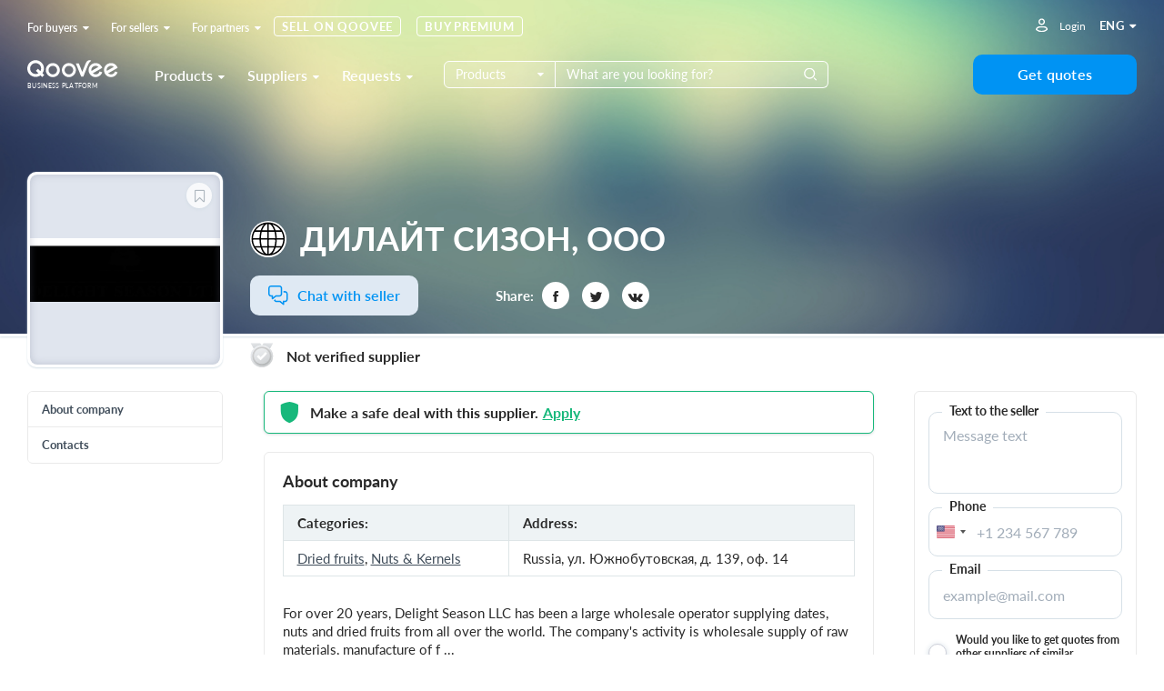

--- FILE ---
content_type: text/html; charset=utf-8
request_url: https://www.qoovee.com/en/dilajt-sizon-ooo/
body_size: 11127
content:


<!DOCTYPE html>
<html lang="en">
<head>
    <meta charset="UTF-8">
    <meta name="viewport" content="width=device-width, initial-scale=1.0, user-scalable=1.0, maximum-scale=1.0, minimum-scale=1.0">
    <meta http-equiv="X-UA-Compatible" content="ie=edge">
    
        <title>дилайт СИЗОН, ооо supplier. Products in bulk and services on Qoovee Market</title>
        <meta name="keywords" content="">
        <meta name="description" content="For over 20 years, Delight Season LLC has been a large wholesale operator supplying dates, nuts and dried fruits from all over the world. The company&amp;#39;s activity...">
        <meta property="og:title" content="дилайт СИЗОН, ооо supplier. Products in bulk and services on Qoovee Market">
        <meta property="og:description" content="For over 20 years, Delight Season LLC has been a large wholesale operator supplying dates, nuts and dried fruits from all over the world. The company&amp;#39;s activity...">
        <meta property="og:image" content="https://www.qoovee.com/media/producers/dilajt-sizon-ooo/logo/dilajt-sizon-ooo.png">
    

    <meta property="og:url" content="https://www.qoovee.com/en/dilajt-sizon-ooo/">
    <meta property="og:type" content="website">
    <meta property="fb:app_id" content="1650369441895636">
    <meta name="yandex-verification" content="0eb9e1477bbc3691" />
    <meta name="theme-color" content="#003aa4">
	
    
        
            <link rel="alternate" hreflang="ru" href="https://www.qoovee.com/dilajt-sizon-ooo/">
        
    
        
    
        
            <link rel="alternate" hreflang="tr" href="https://www.qoovee.com/dilajt-sizon-ooo/">
        
    
        
            <link rel="alternate" hreflang="ar" href="https://www.qoovee.com/dilajt-sizon-ooo/">
        
    
        
            <link rel="alternate" hreflang="zh-CN" href="https://www.qoovee.com/dilajt-sizon-ooo/">
        
    
        
            <link rel="alternate" hreflang="de" href="https://www.qoovee.com/dilajt-sizon-ooo/">
        
    
    <link rel="alternate" href="https://www.qoovee.com/dilajt-sizon-ooo/" hreflang="x-default" />

    <link rel="alternate" href="https://m.qoovee.com/dilajt-sizon-ooo/">

    
	<link rel="canonical" href="https://www.qoovee.com/en/dilajt-sizon-ooo/">
	<link rel="stylesheet" href="/static/desktop/detail_company.css?version=0.31130652612261334">
	


    <link rel="preconnect" href="https://static.doubleclick.net" crossorigin>
    <link rel="preconnect" href="https://s.ytimg.com" crossorigin>

	<link rel="icon" href="/static/images/logo/favicon.ico">

	<!-- Fonts preload -->
	<link rel="preload" href="/static/common/fonts/Lato-Bold.woff2" as="font" type="font/woff2" crossorigin="anonymous">
	<link rel="preload" href="/static/common/fonts/Lato-Semibold.woff2" as="font" type="font/woff2" crossorigin="anonymous">
	<link rel="preload" href="/static/common/fonts/Lato-Medium.woff2" as="font" type="font/woff2" crossorigin="anonymous">
	<link rel="preload" href="/static/common/fonts/Lato-Light.woff2" as="font" type="font/woff2" crossorigin="anonymous">
	<link rel="preload" href="/static/common/fonts/Lato-Black.woff2" as="font" type="font/woff2" crossorigin="anonymous">
	<link rel="preload" href="/static/common/fonts/Lato-Italic.woff2" as="font" type="font/woff2" crossorigin="anonymous">
	<link rel="preload" href="/static/common/fonts/Lato-Regular.woff2" as="font" type="font/woff2" crossorigin="anonymous">
	<link rel="preload" href="/static/common/fonts/Raleway-ExtraBold.ttf" as="font" type="font/ttf" crossorigin="anonymous">
	<link rel="preload" href="/static/common/fonts/qv-icons.woff" as="font" type="font/woff" crossorigin="anonymous">
	<link rel="preload" href="/static/common/fonts/themify.woff" as="font" type="font/woff" crossorigin="anonymous">
	<link rel="preload" href="/static/common/fonts/fontawesome-webfont.woff2" as="font" type="font/woff2" crossorigin="anonymous">
	<!-- End Fonts preload -->

	<link rel="stylesheet" href="/static/desktop/bundle.css?version=0.31130652612261334">
    <link rel="stylesheet" type="text/css" href="/static/hijack/hijack-styles.css" />
    
        <!-- Google Tag Manager -->
        <script>(function(w,d,s,l,i){w[l]=w[l]||[];w[l].push({'gtm.start':
        new Date().getTime(),event:'gtm.js'});var f=d.getElementsByTagName(s)[0],
        j=d.createElement(s),dl=l!='dataLayer'?'&l='+l:'';j.async=true;j.src=
        'https://www.googletagmanager.com/gtm.js?id='+i+dl;f.parentNode.insertBefore(j,f);
        })(window,document,'script','dataLayer','GTM-WRSVV9');</script>
        <!-- End Google Tag Manager -->

        <!-- Smartlook -->
        <script type='text/javascript'>
          window.smartlook||(function(d) {
            var o=smartlook=function(){ o.api.push(arguments)},h=d.getElementsByTagName('head')[0];
            var c=d.createElement('script');o.api=new Array();c.async=true;c.type='text/javascript';
            c.charset='utf-8';c.src='https://rec.smartlook.com/recorder.js';h.appendChild(c);
            })(document);
            smartlook('init', '9e3c54ebe1fae5c6448cafe08f23ecdf0e5d05c4');
        </script>
    
    <meta name="google-site-verification" content="E-N0XB0H10iVckY0V9gHSHxvihkHF3LjYO8BqYOuB1I" />
	<!-- Meta Pixel Code -->
	<script>
		!function(f,b,e,v,n,t,s){if(f.fbq)return;n=f.fbq=function(){n.callMethod?n.callMethod.apply(n,arguments):n.queue.push(arguments)};if(!f._fbq)f._fbq=n;n.push=n;n.loaded=!0;n.version='2.0';n.queue=[];t=b.createElement(e);t.async=!0;t.src=v;s=b.getElementsByTagName(e)[0];s.parentNode.insertBefore(t,s)}(window, document,'script','https://connect.facebook.net/en_US/fbevents.js');fbq('init', '906433257212247');fbq('track', 'PageView');
	</script>
	<noscript><img height="1" width="1" style="display:none" src="https://www.facebook.com/tr?id=906433257212247&ev=PageView&noscript=1"/></noscript>
	<!-- End Meta Pixel Code -->
</head>
<body class="en">
    
    
    <!-- Google Tag Manager (noscript) -->
        <noscript><iframe src="https://www.googletagmanager.com/ns.html?id=GTM-WRSVV9"
        height="0" width="0" style="display:none;visibility:hidden"></iframe></noscript>
    <!-- End Google Tag Manager (noscript) -->
    
    <noscript>
        <style>
            #loaders {
                display: none;
            }
        </style>
    </noscript>

    

    <div class="wrapper">
        <div class="wrapper__inner">
            
    

<div class="menu transparent">
	<div class="menu__inner">
		<div class="container-service">
			<div class="top">
				<div class="menu-top-links">
					<ul class="menu-nav">
						<li class="nav__li dropdown-wrap bottom-left dropdown-hover">
		                    <a class="dropdown-link" href="javascript:void(0)">For buyers<i class="fa fa-caret-down"></i></a>
	                        <div class="dropdown sub-nav">
	                            <ul class="dropdown__inner">
	                                <li><a href="/en/market/"><i class="qv qv_box"></i><span>Suppliers</span></a></li>
	                                <li><a href="/en/market/?view=items"><i class="qv qv_clothes"></i><span>Products</span></a></li>
	                                <li><a href="/en/safe/"><i class="qv qv_shield-icon"></i><span>Order protection</span></a></li>
	                                <li><a href="/en/tenders/create/"><i class="qv qv_plus"></i><span>Get quotes</span></a></li>
	                                <li><a href="https://logistics.qoovee.com/" target="_blank"><i class="qv qv_delivery"></i><span>Delivery</span></a></li>
	                            </ul>
	                        </div>
	                    </li>
						<li class="nav__li dropdown-wrap bottom-left dropdown-hover">
		                    <a class="dropdown-link" href="javascript:void(0)">For sellers<i class="fa fa-caret-down"></i></a>
	                        <div class="dropdown sub-nav">
	                            <ul class="dropdown__inner">
	                                <li><a href="/en/tenders/"><i class="qv qv_megaphone"></i><span>Requests</span></a></li>
	                                <li><a href="/en/internet/clients/" style="white-space: normal"><i class="qv qv_prices"></i><span style="width: calc(100% - 38px);">Demand analysis and promotion</span></a></li>
		                            <li>
			                            
				                            
					                            <a href="https://blog.qoovee.com/en/verified-supplier-en/" target="_blank">
					                        
			                            
		                                    <i class="qv qv_check-o"></i>
		                                    <span>Verified supplier</span>
		                                </a>
		                            </li>
	                                <li><a href="/en/company/create/"><i class="fa fa-laptop"></i><span>Sell on Qoovee</span></a></li>
	                                <li><a href="/en/prices/"><i class="qv qv_list-of-possibilties"></i><span>Pricing</span></a></li>

	                                <li><a href="https://logistics.qoovee.com/" target="_blank"><i class="qv qv_delivery"></i><span>Logistics</span></a></li>
	                            </ul>
	                        </div>
	                    </li>
						<li class="nav__li dropdown-wrap bottom-left dropdown-hover">
		                    <a class="dropdown-link" href="javascript:void(0)">For partners<i class="fa fa-caret-down"></i></a>
	                        <div class="dropdown sub-nav">
	                            <ul class="dropdown__inner">
	                                <li><a href="https://affiliate.qoovee.com/" target="_blank"><i class="qv qv_people"></i><span>Affiliate program</span></a></li>
	
	                                <li><a href="/en/contact_us/" target="_blank"><i class="qv qv_users"></i><span>Send your proposal</span></a></li>
		                            <li><a href="https://docs.google.com/forms/d/e/1FAIpQLSckISheZIIt2R-wvj31EZCEsE6DR97Q7WXPf8up7CyhlXVZjQ/viewform" target="_blank"><i class="qv qv_money-bag"></i> Become a Qoovee investor</a></li>
	                            </ul>
	                        </div>
	                    </li>
	                    <li class="nav__li">
		                    <a class="simple-link" href="/en/company/create/">Sell on Qoovee</a>
	                    </li>
	                    <li class="nav__li">
		                    <a class="simple-link" href="/en/prices/">Buy Premium</a>
	                    </li>
					</ul>
				</div>
				<div class="menu-user-links">
					<ul class="menu-nav">
						
							<li>
								<a class="login-link" href="https://accounts.qoovee.com/profile/" data-target="#signIn" data-toggle="modal">Login</a>
							</li>
						
						<li>
							<div class="cur-lang">
						        <div class="dropdown-wrap bottom-right dropdown-click">
			                        
			                        <a class="dropdown-lang-link" href="javascript:void(0)">
				                        <span>eng</span> <i class="fa fa-caret-down"></i>
			                        </a>
			                        <div class="dropdown languages_dropdown">
			                            <ul class="dropdown__inner languages">
			                            
			                                
			                                
			                                    <li>
			                                        <a href="javascript:void(0)" class="change_language" data-code="ru">
			                                            <span class="flag ru"></span>
			                                            <span>Русский</span>
			                                        </a>
			                                    </li>
			                                
			                                    <li>
			                                        <a href="javascript:void(0)" class="change_language" data-code="en">
			                                            <span class="flag en"></span>
			                                            <span>English</span>
			                                        </a>
			                                    </li>
			                                
			                                    <li>
			                                        <a href="javascript:void(0)" class="change_language" data-code="tr">
			                                            <span class="flag tr"></span>
			                                            <span>Türkçe</span>
			                                        </a>
			                                    </li>
			                                
			                                    <li>
			                                        <a href="javascript:void(0)" class="change_language" data-code="ar">
			                                            <span class="flag ar"></span>
			                                            <span>العربيّة</span>
			                                        </a>
			                                    </li>
			                                
			                                    <li>
			                                        <a href="javascript:void(0)" class="change_language" data-code="cn">
			                                            <span class="flag cn"></span>
			                                            <span>简体中文</span>
			                                        </a>
			                                    </li>
			                                
			                                    <li>
			                                        <a href="javascript:void(0)" class="change_language" data-code="de">
			                                            <span class="flag de"></span>
			                                            <span>Deutsch</span>
			                                        </a>
			                                    </li>
			                                
			                            
			                            </ul>
			                        </div>
			                    </div>
							</div>
						</li>
					</ul>
				</div>
			</div>
			<div class="bottom">
				<div class="left clearfix">
					<div class="menu-logo">
						<a href="/en/"></a><span>Business platform</span>
					</div>
					<div class="menu-services">
						<a class="menu-services-btn" href="javascript:void(0)" data-type="goods">Products<i class="fa fa-caret-down"></i></a>
						<a class="menu-services-btn" href="javascript:void(0)" data-type="suppliers">Suppliers<i class="fa fa-caret-down"></i></a>
						<a class="menu-services-btn" href="javascript:void(0)" data-type="tenders">Requests<i class="fa fa-caret-down"></i></a>
					</div>
					<div class="menu-search">
		                <form action="" method="GET">
		                    <div class="input-group">
			                    <span class="input-group-btn">
		                            <select id="menu-search-select" name="" class="selectpicker">
			                            <option value="goods" selected>Products</option>
			                            <option value="tenders">Requests</option>
			                            <option value="companies">Suppliers</option>
		                            </select>
		                        </span>
		                        <input type="text" name=""  class="menu-search-input search-desktop form-element" placeholder="What are you looking for?">
		                        <button type="button" class="main-search-btn"></button>
		                    </div>
		                </form>
						<div class="input-dropdown search-sugg-dropdown">
							<ul class="search-sugg-ul sugg-autocomplete" style="display: none"></ul>
		                </div>
		            </div>
				</div>
				<div class="right">
					<div class="">
						<a class="btn btn-blue btn-h44 btn-w180" href="/en/tenders/create/"><span>Get quotes</span></a>
					</div>
				</div>
			</div>
		</div>
	</div>
</div>





<div class="main-categories-view">
    <div class="main-categories-view-inner">
        <div class="main_categories_content">
            <div id="main-categories_goods" class="sortable-content">
                <div class="main-categories-tree">

                </div>
            </div>
            <div id="main-categories_suppliers" class="sortable-content">
                <div class="main-categories-tree">

                </div>
            </div>





            <div id="main-categories_tenders" class="sortable-content">
                <div class="main-categories-tree">

                </div>
            </div>
            <div class="menu_cat_spinner"><i class="fa-spin qv qv_settings"></i></div>
        </div>
	    <button class="main-categories-view-close" type="button"><i class="ti-close"></i></button>
    </div>
</div>







            <div id="content">
                
    
		<script type="text/javascript">
	        (function(m,e,t,r,i,k,a){m[i]=m[i]||function(){(m[i].a=m[i].a||[]).push(arguments)};
			m[i].l=1*new Date();k=e.createElement(t),a=e.getElementsByTagName(t)[0],k.async=1,k.src=r,a.parentNode.insertBefore(k,a)})
			(window, document, "script", "https://mc.yandex.ru/metrika/tag.js", "ym");
		</script>
        
        
    
	<div class="company-detail" itemscope itemtype="http://schema.org/Organization">
        <div class="company-detail_header">
            <div class="container-service">
	            <div class="left">
					<div class="company-detail_image">
						<div class="favorite">
							
					            <a class="btn-circle btn-white" href="javascript:void(0)" data-target="#signIn" data-toggle="modal"></a>
				            
				        </div>
	                    <div class="company-detail_image-inner" style="background-image:url('https://www.qoovee.com/media/cache/a9/04/a90468a6cef81c0d6de665040281d688.jpg')" itemscope itemtype="http://schema.org/Article">
	                        <meta itemprop="image" content="https://www.qoovee.com/media/cache/a9/04/a90468a6cef81c0d6de665040281d688.jpg" />
	                    </div>
						
	                </div>
	            </div>
	            <div class="right">
		            <h1 class="seo-h1"><button class="btn-circle btn-white" type="button" data-country="RU" title="Russia" style="background-image:url('/static/components/intl-tel-input/flags/RU.svg')"></button><span itemprop="name">ДИЛАЙТ СИЗОН, ООО</span></h1>

		            <div class="company_chat_and_share">
			            <div class="company-chat" id={company-chat}>
	                        
			                
	                            

    <a class="sc-launcher" data-target="#signIn" data-toggle="modal" href="javascript:void(0)" >Chat with seller</a>








			                
	                    </div>
			            <div class="company-share">
			                <span>Share:</span>
				            <a class="btn-circle btn-white socialShareBtn" data-share-network="facebook" data-share-url="https://www.qoovee.com/dilajt-sizon-ooo/" data-share-title="ДИЛАЙТ СИЗОН, ООО" data-share-text="" href="javascript:void(0)"><i class="qv qv_facebook"></i></a>
                            <a class="btn-circle btn-white socialShareBtn" data-share-network="twitter" data-share-url="https://www.qoovee.com/dilajt-sizon-ooo/" data-share-title="ДИЛАЙТ СИЗОН, ООО" data-share-text="" href="javascript:void(0)"><i class="qv qv_twitter"></i></a>
                            <a class="btn-circle btn-white socialShareBtn" data-share-network="vk" data-share-url="https://www.qoovee.com/dilajt-sizon-ooo/" data-share-title="ДИЛАЙТ СИЗОН, ООО" data-share-text="" href="javascript:void(0)"><i class="fa fa-vk"></i></a>
			            </div>
		            </div>
	                <div class="company-verified">
		                
                            <img src="/static/images/icons/not-approved-icon.svg" alt="Not approved icon">
			                <span>Not verified supplier </span>
                        
	                </div>
	            </div>
            </div>
        </div>
		
		<div class="company-detail_content scrollSpy_wrap">
			<div class="container-service">
				<div class="left scrollSpy">
					<ul class="company-detail-actions scrollSpy_item">
						<li><a href="javascript:void(0)" data-scroll="about">About company</a></li>
						
							<li>
		                        
			                        <a href="javascript:void(0)" data-target="#signIn" data-toggle="modal">Contacts</a>
			                    
							</li>
						
						
						
						
						
					</ul>
				</div>
				<div class="center">
					<div class="company-detail_safe">
						<i class="qv qv_shield-icon"></i>
						<span>Make a safe deal with this supplier.</span>
						<a class="company-detail_safeBtn" href="/en/safe/?openForm=dilajt-sizon-ooo">Apply</a>
					</div>
					
					<div class="company-detail_about" data-backlight="about">
						<div class="h4 m-b-15 font-18">About company</div>
						<table itemprop="address" itemscope itemtype="http://schema.org/PostalAddress">
							<thead>
								<tr>
									<th>Categories:</th>
									<th>Address:</th>
								</tr>
							</thead>
							<tbody>
								<tr>
									<td>
										
											
												<a href="/en/market/dried-fruits/">Dried fruits</a>,
											
												<a href="/en/market/nuts-kernels/">Nuts &amp; Kernels</a>
											
										
										
									</td>
									<td><span itemprop="addressCountry">Russia</span>,
										<span itemprop="streetAddress">ул. Южнобутовская, д. 139, оф. 14</span>
									</td>
								</tr>
							</tbody>
						</table>
						

						
							<div class="text">
								<p>For over 20 years, Delight Season LLC has been a large wholesale operator supplying dates, nuts and dried fruits from all over the world. The company&#39;s activity is wholesale supply of raw materials, manufacture of f ...</p>
							</div>
							
						
					</div>

					

					

				</div>
				<div class="right scrollSpy">
					<div class="company-direct-query scrollSpy_item">
	                    
<div id="form-direct-query">
    <form id="direct-contact-form" class="modal-sendOffer-form form-horizontal form-query" action="/api/v1/companies/dilajt-sizon-ooo/contacting/" method="POST" data-type="block">
        <div class="form-group contact-form-textarea-group" style="z-index: 2">
            <label for="form-direct-text" class="form-label">Text to the seller</label>
	        <textarea id="form-direct-text" class="form-element mw-query-text-area" name="message" required placeholder="Message text"></textarea>
        </div>
        <div class="form-group">
            <label for="form-direct-phone" class="form-label">Phone</label>
            <input id="form-direct-phone" class="form-element" value="" type="text" name="phone" required="required" placeholder="+1 234 567 789" autocomplete="new_phone">
        </div>
        <div class="form-group">
            <label for="form-direct-email" class="form-label">Email</label>
            <input id="form-direct-email" class="form-element" value="" type="text" name="email" required="required" placeholder="example@mail.com">
        </div>
        <div class="form-group">
            <div class="checkbox checkbox-left checkbox-blue">
                <input id="form-direct-receive" type="checkbox" name="shared">
	            <label for="form-direct-receive">Would you like to get quotes from other suppliers of similar products? (<span class="text-blue">~687 suppliers</span>)</label>
            </div>
        </div>
        <div class="form-group">
            <div class="checkbox checkbox-left checkbox-blue">
                <input id="checkbox-terms" type="checkbox" checked="checked" name="terms">
                <label for="checkbox-terms"><span>I agree with <a href="/en/policies/terms/" target="_blank">user agreement</a> and</span> <a href="/en/policies/privacy/" target="_blank">the Privacy Policy</a></label>
            </div>
        </div>
        <div class="text-center">
            <button type="submit" class="btn btn-blue btn-block btn-h36 btn-send">Send</button>
        </div>
    </form>
</div>

	                </div>
				</div>
			</div>
		</div>
    </div>

    
<div id="contact" class="modalType2">
    <div class="modalType2-content">
        <div class="contact">
            <div class="contact_inner off">
                <div class="modalType2-top">
                    <div class="modalType2-title">Contact supplier</div>
                    <div class="modalType2-close btn-sortable"><i class="qv qv_close"></i></div>
                    <div class="modalType2-sortable">
                        <div class="sort block">
                            <div class="sort-buttons">
                                <div class="sort-wrap">
                                    <a href="#query" class="sort-btn">Request</a>
                                </div>
                                <div class="sort-wrap">
                                    <a href="#direct_query" class="sort-btn">Request</a>
                                </div>
                                <div class="sort-wrap">
                                    <a href="#contacts" class="sort-btn ">Contacts</a>
                                </div>
                            </div>
                            <div class="sort-track"></div>
                        </div>
                    </div>
                </div>
                <div class="modalType2-sortable_content contact_content">
                    <div id="contacts" class="sortable-content">

                    </div>
                    <div id="query" class="sortable-content active">

                    </div>
                    <div id="direct_query" class="sortable-content">
                        <div class="query-items">
                            <div class="left">
                                <div class="left-block">
                                    <div class="query-img" style="background-image: url('/static/images/item_detail/tkan.jpg')"></div>
                                </div>
                                <div class="left-block">
                                    <span class="contact_content-item-title">Supplier:</span>
                                    <div>
                                        <span class="flag mw-query-country-flag" title="Узбекистан" style="background-image:url('/static/components/intl-tel-input/flags/UZ.svg')"></span>
                                        <span class="tt-up mw-query-company-name">"Узлегпром"</span>
                                    </div>
                                </div>
                                <div class="left-block">
                                    <div class="verified-wrap">
	                                    <span class="verified-img"></span>
                                        <span class="verified-text"></span>
                                    </div>
                                </div>
                            </div>
                            <div class="right">
                                <form id="modal-direct-contact-form" class="modal-sendOffer-form form-horizontal" action="" method="POST" data-type="modal">
                                    <div class="form-group contact-form-textarea-group">
                                        <label for="modal-text" class="form-label">Your request <span class="required-label">*</span></label>
	                                    <textarea id="modal-text" name="message" class="form-element mw-query-text-area" required placeholder="Describe your request in more details. The more detailed your request, the more accurate respond you will get from  the suppliers "></textarea>
                                    </div>
                                    <div class="form-group">
                                        <label for="modal-phone" class="form-label">Phone <span class="required-label">*</span></label>
                                        <input value="" id="modal-phone" type="text" name="phone" class="form-element" required="required" placeholder="+1 234 567 789">
                                    </div>
                                    <div class="form-group">
                                        <label for="modal-email" class="form-label">Email <span class="required-label">*</span></label>
                                        <input value="" id="modal-email" type="text" name="email" class="form-element" required="required" placeholder="example@mail.com">
                                    </div>
                                    <div class="form-group">
			                            <div class="checkbox checkbox-left checkbox-blue not-circle">
	                                        <input id="modal-receive_offers" type="checkbox" name="shared">
	                                        <label for="modal-receive_offers"><span>Would you like to get quotes from other suppliers of similar products?</span> (<span class="text-blue">~<span class="contact-notify-count"></span> suppliers</span>)</label>
	                                    </div>
		                            </div>
                                    <div class="form-group">
					                    <div class="checkbox checkbox-left checkbox-blue not-circle safe">
					                        <input id="modal-safe" type="checkbox" checked="checked" name="safe">
						                    <label for="modal-safe"><span>Make deals <a href="/en/safe/">safe & guaranteed</a></span></label>
					                    </div>
				                    </div>
                                    <div class="form-group">
							            <div class="checkbox checkbox-left checkbox-blue not-circle">
						                    <input id="checkbox-terms" type="checkbox" checked="checked" name="terms">
						                    <label for="checkbox-terms"><span>I agree with <a href="/en/policies/terms/" target="_blank">user agreement</a> and</span> <a href="/en/policies/privacy/" target="_blank">the Privacy Policy</a></label>
						                </div>
							        </div>
                                    <div class="text-center">
		                                <button type="submit" class="btn btn-blue btn-w200 btn-h40 btn-send">Send</button>
		                            </div>
                                </form>
                            </div>
                        </div>
                    </div>
                </div>
                <div class="contact_spinner"><i class="fa-spin qv qv_settings"></i></div>
            </div>
        </div>
    </div>
</div>



<template id="query-items-market">
    <div class="query-items">
        <div class="left">
            <div class="left-block">
                <div class="query-img" style="background-image: url('/static/images/item_detail/tkan.jpg')"></div>
            </div>
            <div class="left-block">
                <span class="contact_content-item-title">Product:</span>
                <p class="mw-query-item-name"></p>
            </div>
            <div class="left-block">
                <span class="contact_content-item-title">Supplier:</span>
                <div>
                    <span class="flag mw-query-country-flag" title="Узбекистан" style="background-image:url('/static/components/intl-tel-input/flags/UZ.svg')"></span>
                    <span class="tt-up mw-query-company-name"></span>
                </div>
            </div>
	        <div class="left-block">
                <span class="verified-img"></span>
                <span class="verified-text"></span>
            </div>
            <div class="left-block minimum_order">
                <span class="contact_content-item-title">Min. order:</span>
                <p class="mw-query-items-min-order"></p>
            </div>
        </div>
        <div class="right">
            <form id="modal-contact-form" class="modal-sendOffer-form form-horizontal" action="" method="POST">
                <div class="form-group contact-form-textarea-group">
                    <label for="non-direct-text" class="form-label">Your request <span class="required-label">*</span></label>
                    <textarea id="non-direct-text" name="message" class="form-element mw-query-text-area" required placeholder="Describe your request in more details. The more detailed your request, the more accurate respond you will get from  the suppliers "></textarea>
                </div>
                <div class="form-group number_of_units">
                    <label class="control-label" for="sum">Number of units</label>
                    <div class="form-changer">
                        <a href="javascript:void(0)" class="changer_decrease"><i class="qv qv_minus"></i></a>
                        <input type="text" name="quantity" class="form-element" value="1">
                        <a href="javascript:void(0)" class="changer_increase"><i class="qv qv_plus"></i></a>
                    </div>
                </div>
                <div class="form-group contact-form-price-group">
                    <div class="query-price">
                        <label class="control-label" for="">Price</label>
                        <span class="query-price_sum"></span>
                        <span class="query-price_currency"></span>
                    </div>
                </div>
                <div class="form-group">
                    <label for="phone" class="form-label">Phone <span class="required-label">*</span></label>
                    <input value="" type="text" name="phone" class="form-element" required="required" placeholder="+1 234 567 789">
                </div>
                <div class="form-group">
                    <label for="email" class="form-label">Email <span class="required-label">*</span></label>
                    <input value="" type="text" name="email" class="form-element" required="required" placeholder="example@mail.com">
                </div>
                <div class="form-group">
                    <div class="checkbox checkbox-left checkbox-blue not-circle">
                        <input id="sub" name="shared" type="checkbox">
                        <label for="sub">Would you like to get quotes from other suppliers of similar products? (<span class="text-blue">~<span class="contact-notify-count"></span> suppliers</span>)</label>
                    </div>
                </div>
                <div class="form-group">
                    <div class="checkbox checkbox-left checkbox-blue not-circle safe">
                        <input id="defense" name="safe" type="checkbox" checked>
                        <label for="defense">Order protection (<a href="/en/safe/">Learn more</a>)</label>
                    </div>
                </div>
                <div class="text-center">
                    <button type="submit" class="btn btn-blue btn-w200 btn-h40">Send</button>
                </div>
            </form>
        </div>
    </div>
</template>

<template id="query-contacts-show">
	<a class="contact_general-number" href=""> <i class="qv qv_whatsapp"></i></a>
    <div class="contact_content-item">
        <div class="item">
            <span class="contact_content-item-title">Directory</span>
            <span class="contact_content-item-number"></span>
        </div>
    </div>
    <div class="contact_content-item">
        <div class="item">
            <span class="contact_content-item-title">Marketing department:<i class="qv qv_whatsapp right"></i></span>
            <span class="contact_content-item-number"></span>
        </div>
    </div>
    <div class="contact_content-item">
        <div class="item">
            <span class="contact_content-item-title">Marketing department:</span>
            <span class="contact_content-item-number"></span>
        </div>
    </div>
    <div class="contact_content-item">
        <div class="item">
            <span class="contact_content-item-title">Marketing department:</span>
            <span class="contact_content-item-number"></span>
        </div>
    </div>
    <div>
        <span class="contact_content-item-title"><i class="fa fa-info-circle left"></i>Information</span>
        <p>Inform manager that you found the product on Qoovee</p>
    </div>
</template>

<template id="query-contacts-hide">
	<div class="p-20 text-center">
		<div class="alert-sm alert-sm-danger m-b-20">The contact details of the supplier is not available!</div>
		<a class="btn btn-blue btn-h36 btn-w160 go-query" href="">Send message </a>
	</div>
</template>

<template id="query-contacts-auth">
	<div class="auth-placeholder">
        <div class="clearfix">
            <div class="pull-left">
                <img src="/static/images/placeholders/fingerprint.svg" alt="Qoovee icon">
            </div>
            <div class="pull-right">
                <h2>Autorization is required</h2>
                <p>To use this feature, please log in to your account</p>
                <a href="javascript:void(0)" onclick="window.closeThisModal()" data-target="#signIn" data-toggle="modal" class="btn btn-blue btn-h40 btn-w150 close-modal-type-2">Log in</a>
            </div>
        </div>
    </div>
</template>

    <div id="video" class="modalType2">
    <div class="modalType2-content">
        <div class="modalType2-close"><i class="qv qv_close"></i></div>
        <iframe src="" frameborder="0" allow="autoplay; encrypted-media" controls="0" showinfo="0" allowfullscreen></iframe>
    </div>
</div>
	
    

            </div>

			

<div class="subscribe">
    <div class="container-service">
		<div class="subscribe-inner">
			<div class="left">
				<h3>Be the first to know about great deals</h3>
			</div>
			<div class="right">
				<form id="subscribe-form" action="javascript:handleSubscribeForm()">
	                <div class="input-group">
	                    <input type="text" class="form-element h-40" placeholder=" Your email" name="email" required>
	                    <span class="input-group-btn">
		                    <button class="btn btn-h40 btn-w150 btn-white" type="button" onclick="handleSubscribeForm()">Subscribe</button>
	                    </span>
	                </div>
	            </form>
			</div>
		</div>
    </div>
</div>

            
<footer class="footer">
	<div class="container-service">
		<div class="footer__top">
			<div class="left">
				<div class="site-map">
					<h5 class="site-map__title">About company</h5>
					<div class="site-map__ul-wrap">
						<ul>
							<li><a href="/en/qv-presentation/" target="_blank">About Qoovee</a></li>
							<li><a href="https://www.blog.qoovee.com/" target="_blank">Blog</a></li>
							<li><a href="/en/articles/">Press about us</a></li>
							<li>
								
									<a href="https://www.blog.qoovee.com/en/qv-review-en/" rel="nofollow"
									   target="_blank">Reviews</a>
								
							</li>
							<li>
								<a href="https://docs.google.com/forms/d/e/1FAIpQLSfSqPt15qSNxXz9wiK5hr8Yi8zDeu91cTNS9X33mkCtsbYO2A/viewform">Careers</a>
							</li>
						</ul>
					</div>
				</div>
				<div class="site-map">
					<h5 class="site-map__title">For buyers</h5>
					<div class="site-map__ul-wrap">
						<ul>
							<li><a href="/en/safe/">Order protection</a></li>
							<li><a href="https://logistics.qoovee.com/"
							       target="_blank">Shipping from Qoovee</a></li>
							<li><a href="/en/prices/">Buy Premium</a></li>
						</ul>
					</div>
				</div>
				<div class="site-map">
					<h5 class="site-map__title">For suppliers</h5>
					<div class="site-map__ul-wrap">
						<ul>
							<li>
								<a href="/en/internet/clients/">Demand analysis and promotion</a>
							</li>
							<li>
								
									
										<a class="item" href="https://blog.qoovee.com/en/verified-supplier-en/"
										   target="_blank">
									
								
								Verified supplier</a>
							</li>
							<li><a href="/en/company/create/">Sell on Qoovee</a></li>
							<li><a href="/en/prices/">Buy Premium</a></li>

							<li><a href="https://logistics.qoovee.com/" target="_blank">Logistics</a>
							</li>
						</ul>
					</div>
				</div>
				<div class="site-map">
					<h5 class="site-map__title">For partners</h5>
					<div class="site-map__ul-wrap">
						<ul>
							<li><a href="https://affiliate.qoovee.com/"
							       target="_blank">Affiliate program</a></li>
							<li><a href="/en/contact_us/" target="_blank">Send your proposal</a></li>
							<li><a href="https://docs.google.com/forms/d/e/1FAIpQLSckISheZIIt2R-wvj31EZCEsE6DR97Q7WXPf8up7CyhlXVZjQ/viewform" target="_blank">Become a Qoovee investor</a></li>
						</ul>
					</div>
				</div>
			</div>
			<div class="right">
				<div class="footer__app">
					<p>Our mobile app</p>
					<a href="https://apps.apple.com/kg/app/qoovee-com-b2b-trade-app/id1574892370"
					   class="btn-app btn-applestore m-b-5" target="_blank"><span>Upload to</span></a>


					<span class="image"><img src="/static/images/footer/iphone-12--blue.svg"
					                         alt="Qoovee app screen"></span>
				</div>
			</div>
		</div>
		<div class="footer__bottom">
			<div class="left">
				<a href="/en/contact_us/" target="_blank">contact us</a>
				<a href="/en/policies/terms/" target="_blank">Terms of use</a>
				<a href="/en/policies/privacy/" target="_blank">Privacy Policy</a>
			</div>
			<div class="center">
				
					<a class="share" href="https://www.facebook.com/QooveeB2B/" target="_blank"><i
							class="fa fa-facebook-f"></i></a>
					<a class="share" href="https://www.instagram.com/qoovee_international/" target="_blank"><i
							class="fa fa-instagram"></i></a>
				
				<a class="share" href="https://www.youtube.com/c/Qooveeofficial/videos" target="_blank"><i
						class="fa fa-youtube-play"></i></a>
			</div>
			<div class="right">
				<div class="footer__cards">
					<span class="mastercard" href="javascript:void(0)"
					      style="background-image: url('/static/images/footer/footer_mastercard.svg')"></span>
					<span class="visa" href="javascript:void(0)"
					      style="background-image: url('/static/images/footer/footer_visa.svg')"></span>
				</div>

					<div class="footer__currency">
						
							<select name="gen-currency" class="selectpicker change_currency">
								
									<option 
									        value="KGS">KGS</option>
								
									<option selected
									        value="USD">USD</option>
								
									<option 
									        value="EUR">EUR</option>
								
									<option 
									        value="RUB">RUB</option>
								
									<option 
									        value="KZT">KZT</option>
								
									<option 
									        value="TRY">TRY</option>
								
									<option 
									        value="CNY">CNY</option>
								
									<option 
									        value="GBP">GBP</option>
								
									<option 
									        value="UZS">UZS</option>
								
							</select>
						
					</div>

				<div class="footer__langs">
					<div class="dropdown-wrap top-right dropdown-click">
						
						
						<a href="javascript:void(0)" class="dropdown__btn">
							<span>
								eng</span> <i class="fa fa-caret-down"></i>
						</a>
						<div class="dropdown languages_dropdown">
							<ul class="dropdown__inner languages">
								
									
									
										<li>
											<a href="javascript:void(0)" class="change_language" data-code="ru">
	                                            <span class="flag ru"></span>
	                                            <span>Русский</span>
	                                        </a>
										</li>
									
										<li>
											<a href="javascript:void(0)" class="change_language" data-code="en">
	                                            <span class="flag en"></span>
	                                            <span>English</span>
	                                        </a>
										</li>
									
										<li>
											<a href="javascript:void(0)" class="change_language" data-code="tr">
	                                            <span class="flag tr"></span>
	                                            <span>Türkçe</span>
	                                        </a>
										</li>
									
										<li>
											<a href="javascript:void(0)" class="change_language" data-code="ar">
	                                            <span class="flag ar"></span>
	                                            <span>العربيّة</span>
	                                        </a>
										</li>
									
										<li>
											<a href="javascript:void(0)" class="change_language" data-code="cn">
	                                            <span class="flag cn"></span>
	                                            <span>简体中文</span>
	                                        </a>
										</li>
									
										<li>
											<a href="javascript:void(0)" class="change_language" data-code="de">
	                                            <span class="flag de"></span>
	                                            <span>Deutsch</span>
	                                        </a>
										</li>
									
								
							</ul>
						</div>
					</div>
				</div>
			</div>
		</div>
	</div>
</footer>
<script>
    function handleSubscribeForm() {
        data = $('form#subscribe-form').serializeArray();

        var email = data.find(function (item) {
            return item.name === 'email';
        });
        email = email.value;

        if (!email.length) {
            return;
        }

        $.ajax({
            url: '/api/v1/subscribe/',
            method: 'POST',
            dataType: 'json',
            data: JSON.stringify(
                {
                    email: email,
                }
            ),
            contentType: 'application/json; charset=utf-8',
            success: function () {
                $.Notification.notify('success', 'top', '', 'Thank you for subscribing!');
                window.dataLayer = window.dataLayer || [];
                window.dataLayer.push({
                    'event': 'Subscribe'
                });
            },
            error: function (data) {
                $.Notification.notify('error', 'top', '', data.responseJSON.email);
            }
        });
    }
</script>


            <form class="language_form" action="/change_language/" method="post">
                <input type='hidden' name='csrfmiddlewaretoken' value='dh7NF9rWFZ2rKxOlsfbOjDHrBchwyGf9chi5LFTOuLirV6h0qEX77WDjtmrJy2jx' />
                <input name="next" type="hidden" value=""/>
                <input type="hidden" name="language">
            </form>

            <form class="currency_form" action="/change_currency/" method="post">
                <input type='hidden' name='csrfmiddlewaretoken' value='dh7NF9rWFZ2rKxOlsfbOjDHrBchwyGf9chi5LFTOuLirV6h0qEX77WDjtmrJy2jx' />
                <input type="hidden" name="currency">
            </form>

			

            <div id="modal-reminders" class="modalType2">
	            <div class="modalType2-content">
		            <div class="modalType2-close"><i class="qv qv_close"></i></div>
		            <div class="modal-reminders">
						<div class="modal-title"></div>
						<div class="modal-body"></div>
					</div>
	            </div>
	        </div>

            

            <div id="getStartJivosite"><span>Write to us, we are online!</span></div>
        </div>
    </div>
    
        
<div id="signIn" class="modal">
    <div class="modal-content">
        <div class="modal-logo"><img src="/static/images/logo/logo-gray.svg" alt="Qoovee logo gray"></div>
        
<div class="form-wrap">
    <form id="signInForm" class="form-horizontal m-t-30" action="/api/v1/accounts/login/" method="POST" data-parsley-validate="data-parsley-validate">
        <div class="form-group">
            <h2 class="modal-title">Log in</h2>
        </div>
	    <div class="form-group">
            <label class="form-label" for="">E-mail address<span class="required-label">*</span></label>
            <input type="email" id="emailtag" class="form-element" required placeholder="smith@mail.com" autocomplete="on" name="username">
        </div>
        <div class="form-group">
            <label class="form-label" for="">Password<span class="required-label">*</span></label>
            <input type="password" class="form-element" required placeholder="Password" name="password">
        </div>
        <div class="form-group">
            <div class="text-center">
	            <button type="submit" class="btn btn-blue btn-h40 btn-w200">Log in</button>
            </div>
        </div>
	    <div class="or"><span>or login via:</span></div>
		<div class="social-links">
			<a class="social-links-btn" href="https://accounts.qoovee.com/login/google-oauth2/?next=https://www.qoovee.com/en/redirect/?close=1"><span class="image"><img src="/static/images/icons/google.svg"></span><span class="text">Google</span></a>
			<a class="social-links-btn" href="https://accounts.qoovee.com/login/linkedin-oauth2/?next=https://www.qoovee.com/en/redirect/?close=1"><span class="image"><img src="/static/images/icons/linkedin.svg"></span><span class="text">LinkedIn</span></a>
		</div>
        <div class="links text-center">
            <a class="signup simple-link" href="javascript:void(0)">Register</a>
            <a class="reset simple-link" href="javascript:void(0)">Forgot your password? </a>
        </div>
    </form>
</div>
        <div class="modal-close"><span class="btn-circle btn-white"><i class="qv qv_close"></i></span></div>
    </div>
</div>
    

    
    <script>
        window.site_url = 'www.qoovee.com';
        window.notifications_websocket = 'wss://notification.qoovee.com/notification/';
        window.billing_url = 'https://billing.qoovee.com';
        
        window.user_id = 'None';
        window.user_balance = 0
        
        window.currentLang = 'en';
		window.langs = '[(&#39;ru&#39;, &#39;Russian&#39;), (&#39;en&#39;, &#39;English&#39;), (&#39;tr&#39;, &#39;Turkish&#39;), (&#39;ar&#39;, &#39;Arabic&#39;), (&#39;cn&#39;, &#39;Chinese&#39;), (&#39;de&#39;, &#39;Deutsch&#39;)]';
		window.geo_country = 'US';
		window.notifications_set = false;

		window.signInVariable = 0;
    </script>
    
    
<script>
    document.is_authenticated = '' || false;
    document.userId = 'None';
    document.signup_url = '/api/v1/accounts/signup/';
    document.login_url = '/api/v1/accounts/login/';
    document.resetConfirmUrl = '/api/v1/accounts/password/reset/confirm/';
    document.login = '<div class="form-wrap"><form id="signInForm" class="form-horizontal m-t-30" action="/api/v1/accounts/login/" method="POST" data-parsley-validate="data-parsley-validate"><div class="form-group"><h2 class="modal-title">Log in</h2></div><div class="form-group"><label class="form-label" for="">E-mail address<span class="required-label">*</span></label><input type="email" id="emailtag" class="form-element" required placeholder="smith@mail.com" autocomplete="on" name="username"></div><div class="form-group"><label class="form-label" for="">Password<span class="required-label">*</span></label><input type="password" class="form-element" required placeholder="Password" name="password"></div><div class="form-group"><div class="text-center"><button type="submit" class="btn btn-blue btn-h40 btn-w200">Log in</button></div></div><div class="or"><span>or login via:</span></div><div class="social-links"><a class="social-links-btn" href="https://accounts.qoovee.com/login/google-oauth2/?next=https://www.qoovee.com/en/redirect/?close=1"><span class="image"><img src="/static/images/icons/google.svg"></span><span class="text">Google</span></a><a class="social-links-btn" href="https://accounts.qoovee.com/login/linkedin-oauth2/?next=https://www.qoovee.com/en/redirect/?close=1"><span class="image"><img src="/static/images/icons/linkedin.svg"></span><span class="text">LinkedIn</span></a></div><div class="links text-center"><a class="signup simple-link" href="javascript:void(0)">Register</a><a class="reset simple-link" href="javascript:void(0)">Forgot your password? </a></div></form></div>';
    document.signup = '<div class="form-wrap"><form id="validation" class="form-horizontal m-t-30" action="/api/v1/accounts/signup/" method="POST"><div class="form-group"><h2 class="modal-title">User registration</h2></div><div class="text-center m-b-15"><p>Try to sign up using your social network account</p></div><div class="social-links"><a class="social-links-btn" href="https://accounts.qoovee.com/login/google-oauth2/?next=https://www.qoovee.com/en/redirect/?close=1"><span class="image"><img src="/static/images/icons/google.svg"></span><span class="text">Google</span></a><a class="social-links-btn" href="https://accounts.qoovee.com/login/linkedin-oauth2/?next=https://www.qoovee.com/en/redirect/?close=1"><span class="image"><img src="/static/images/icons/linkedin.svg"></span><span class="text">LinkedIn</span></a></div><div class="or"><span>or:</span></div><div class="form-group"><div class="h2 text-center">Fill the form</div></div><div class="form-group"><label class="form-label" for="">Name and Surname<span class="required-label">*</span></label><input type="text" class="form-element" required placeholder="John lewis" name="name"></div><div class="form-group"><label class="form-label" for="">E-mail address<span class="required-label">*</span></label><input type="email" id="signup_email" class="form-element" required placeholder="smith@mail.com" name="username"></div><div class="form-group"><label class="form-label" for="">Phone number</label><input type="text" class="form-element" placeholder="+1 234 567 890" name="phone"></div><div class="form-group"><label class="form-label" for="">New password<span class="required-label">*</span></label><input type="password" class="form-element" required placeholder="New password" name="password"></div><div class="form-group"><label class="form-label" for="">Promo code (optional)</label><input type="text" class="form-element" placeholder="If you have a promo code please enter" name="promocode"></div><div class="form-group"><div class="max-w-440"><div class="checkbox checkbox-left checkbox-blue"><input class="terms-check" id="terms" type="checkbox" checked="checked" name="terms"><label style="white-space: normal" for="terms"><span>Agree with</span><a target="_blank" href="/en/policies/terms/">Terms of use</a> and <a target="_blank" href="/en/policies/privacy/">confidentiality terms</a></label></div></div></div><div class="form-group"><div class="text-center"><button type="submit" class="btn btn-blue btn-h40 btn-w250 terms-button">Registration</button></div></div><div class="links text-center"><a href="" class="login simple-link">I"m already registered</a></div></form></div>';
    document.codeConfirm = '<div class="form-wrap"><form id="codeConfirm" action="/api/v1/accounts/code/confirm/" method="post"><div class="form-group"><h2 class="modal-title">Email Confirmation</h2></div><input type="hidden" name="username"><input type="hidden" name="promocode"><div class="form-group"><label class="form-label" for="">Confirmation code e-mail</label><input type="text" class="form-element" required placeholder="Sent to your e-mail address" name="code" autocomplete="off"></div><div class="form-group"><div class="text-center"><button type="submit" class="btn btn-blue btn-h40 btn-w250">Confirm</button></div></div></form><div class="codeResend-timer"><div class="form-group"><div class="text-center"><p>Request code again after: <span class="timer-span"></span> second</p></div></div></div><form id="codeResend" action="/api/v1/accounts/code/resend/" method="post"><div class="links text-center"><input type="hidden" name="username"><input type="hidden" name="promocode"><button type="button" class="btn btn-blue btn-h40 btn-blocked">Resend the confirmation code</button></div></form></div>';
    document.reset = '<div class="form-wrap"><form id="resetForm" class="form-horizontal m-t-30" action="/api/v1/accounts/password/reset/" method="POST"><div class="form-group"><h2 class="modal-title">Reset password</h2></div><div class="form-group"><label class="form-label" for="">E-mail address<span class="required-label">*</span></label><input type="text" id="reset_email" class="form-element" required placeholder="smith@mail.com" autocomplete="on" name="username"></div><div class="form-group"><div class="text-center"><button type="submit" class="btn btn-blue btn-h40 btn-w200">Next</button></div></div><div class="links text-center"><a href="" class="signup simple-link">Register</a><a href="" class="login simple-link">Log in</a></div></form></div>';
    document.resetConfirm = '<div class="form-wrap"><form id="resetConfirmForm" action="/api/v1/accounts/password/reset/confirm/" method="post"><div class="form-group"><h2 class="modal-title">Reset password</h2></div><input type="hidden" name="username"><div class="form-group"><label class="form-label" for="">Confirmation code</label><input type="text" class="form-element" required placeholder="Sent to your e-mail address" name="code" autocomplete="off"></div><div class="form-group"><label class="form-label" for="">New password</label><input type="password" class="form-element" required placeholder="New password" name="password"></div><div class="form-group"><div class="text-center"><button type="submit" class="btn btn-blue btn-h40 btn-w250">Reset</button></div></div></form><div class="form-group"><div class="text-center"><p style="font-size: 13px">If you have NOT RECEIVED the confirmation CODE, check your SPAM box</p></div></div><div class="PasswordResetCodeResend-timer"><div class="form-group"><div class="text-center"><p>Request code again after: <span class="timer-span"></span> second</p></div></div></div><form id="PasswordResetCodeResend" action="/api/v1/accounts/password/reset/" method="post"><div class="links text-center"><input type="hidden" name="username"><button type="button" class="btn btn-blue btn-h40 btn-blocked">Resend the confirmation code</button></div></form></div>';
</script>
    <script src="/jsi18n/"></script>
    <script src="/static/desktop/vendor.js?version=0.31130652612261334"></script>
    

	<script>
		const company_slug = 'dilajt-sizon-ooo';
		const company_name = 'ДИЛАЙТ СИЗОН, ООО';
		const company_id = '15338';
		const company_country = 'RU';
	</script>
	<script src="/static/desktop/detail_company.js?version=0.31130652612261334"></script>




	
<script defer src="https://static.cloudflareinsights.com/beacon.min.js/vcd15cbe7772f49c399c6a5babf22c1241717689176015" integrity="sha512-ZpsOmlRQV6y907TI0dKBHq9Md29nnaEIPlkf84rnaERnq6zvWvPUqr2ft8M1aS28oN72PdrCzSjY4U6VaAw1EQ==" data-cf-beacon='{"version":"2024.11.0","token":"71f89023690a4ab791cdc0032a84b2e3","r":1,"server_timing":{"name":{"cfCacheStatus":true,"cfEdge":true,"cfExtPri":true,"cfL4":true,"cfOrigin":true,"cfSpeedBrain":true},"location_startswith":null}}' crossorigin="anonymous"></script>
</body>
</html>


--- FILE ---
content_type: text/css
request_url: https://www.qoovee.com/static/desktop/detail_company.css?version=0.31130652612261334
body_size: 8539
content:
.mfp-bg{z-index:1042;overflow:hidden;background:#0b0b0b;opacity:.8;filter:alpha(opacity=80)}.mfp-bg,.mfp-wrap{top:0;left:0;width:100%;height:100%;position:fixed}.mfp-wrap{z-index:1043;outline:none!important;-webkit-backface-visibility:hidden}.mfp-container{text-align:center;position:absolute;width:100%;height:100%;left:0;top:0;padding:0 8px;-webkit-box-sizing:border-box;-moz-box-sizing:border-box;box-sizing:border-box}.mfp-container:before{content:"";display:inline-block;height:100%;vertical-align:middle}.mfp-align-top .mfp-container:before{display:none}.mfp-content{position:relative;display:inline-block;vertical-align:middle;margin:0 auto;text-align:left;z-index:1045}.mfp-ajax-holder .mfp-content,.mfp-inline-holder .mfp-content{width:100%;cursor:auto}.mfp-ajax-cur{cursor:progress}.mfp-zoom-out-cur,.mfp-zoom-out-cur .mfp-image-holder .mfp-close{cursor:-moz-zoom-out;cursor:-webkit-zoom-out;cursor:zoom-out}.mfp-zoom{cursor:pointer;cursor:-webkit-zoom-in;cursor:-moz-zoom-in;cursor:zoom-in}.mfp-auto-cursor .mfp-content{cursor:auto}.mfp-arrow,.mfp-close,.mfp-counter,.mfp-preloader{-webkit-user-select:none;-moz-user-select:none;user-select:none}.mfp-loading.mfp-figure{display:none}.mfp-hide{display:none!important}.mfp-preloader{color:#ccc;position:absolute;top:50%;width:auto;text-align:center;margin-top:-.8em;left:8px;right:8px;z-index:1044}.mfp-preloader a{color:#ccc}.mfp-preloader a:hover{color:#fff}.mfp-s-error .mfp-content,.mfp-s-ready .mfp-preloader{display:none}button.mfp-arrow,button.mfp-close{overflow:visible;cursor:pointer;background:transparent;border:0;-webkit-appearance:none;display:block;outline:none;padding:0;z-index:1046;-webkit-box-shadow:none;box-shadow:none}button::-moz-focus-inner{padding:0;border:0}.mfp-close{width:44px;height:44px;line-height:44px;position:absolute;right:0;top:0;text-decoration:none;text-align:center;opacity:.65;filter:alpha(opacity=65);padding:0 0 18px 10px;color:#fff;font-style:normal;font-size:28px;font-family:Arial,Baskerville,monospace}.mfp-close:focus,.mfp-close:hover{opacity:1;filter:alpha(opacity=100)}.mfp-close:active{top:1px}.mfp-close-btn-in .mfp-close{color:#333}.mfp-iframe-holder .mfp-close,.mfp-image-holder .mfp-close{color:#fff;right:-6px;text-align:right;padding-right:6px;width:100%}.mfp-counter{position:absolute;top:0;right:0;color:#ccc;font-size:12px;line-height:18px;white-space:nowrap}.mfp-arrow{position:absolute;opacity:.65;filter:alpha(opacity=65);margin:-55px 0 0;top:50%;padding:0;width:90px;height:110px;-webkit-tap-highlight-color:rgba(0,0,0,0)}.mfp-arrow:active{margin-top:-54px}.mfp-arrow:focus,.mfp-arrow:hover{opacity:1;filter:alpha(opacity=100)}.mfp-arrow .mfp-a,.mfp-arrow .mfp-b,.mfp-arrow:after,.mfp-arrow:before{content:"";display:block;width:0;height:0;position:absolute;left:0;top:0;margin-top:35px;margin-left:35px;border:inset transparent}.mfp-arrow .mfp-a,.mfp-arrow:after{border-top-width:13px;border-bottom-width:13px;top:8px}.mfp-arrow .mfp-b,.mfp-arrow:before{border-top-width:21px;border-bottom-width:21px;opacity:.7}.mfp-arrow-left{left:0}.mfp-arrow-left .mfp-a,.mfp-arrow-left:after{border-right:17px solid #fff;margin-left:31px}.mfp-arrow-left .mfp-b,.mfp-arrow-left:before{margin-left:25px;border-right:27px solid #3f3f3f}.mfp-arrow-right{right:0}.mfp-arrow-right .mfp-a,.mfp-arrow-right:after{border-left:17px solid #fff;margin-left:39px}.mfp-arrow-right .mfp-b,.mfp-arrow-right:before{border-left:27px solid #3f3f3f}.mfp-iframe-holder{padding-top:40px;padding-bottom:40px}.mfp-iframe-holder .mfp-content{line-height:0;width:100%;max-width:900px}.mfp-iframe-holder .mfp-close{top:-40px}.mfp-iframe-scaler{width:100%;height:0;overflow:hidden;padding-top:56.25%}.mfp-iframe-scaler iframe{position:absolute;display:block;top:0;left:0;width:100%;height:100%;box-shadow:0 0 8px rgba(0,0,0,.6);background:#000}img.mfp-img{width:auto;max-width:100%;height:auto;display:block;-webkit-box-sizing:border-box;-moz-box-sizing:border-box;box-sizing:border-box;padding:40px 0;margin:0 auto}.mfp-figure,img.mfp-img{line-height:0}.mfp-figure:after{content:"";position:absolute;left:0;top:40px;bottom:40px;display:block;right:0;width:auto;height:auto;z-index:-1;box-shadow:0 0 8px rgba(0,0,0,.6);background:#444}.mfp-figure small{color:#bdbdbd;display:block;font-size:12px;line-height:14px}.mfp-figure figure{margin:0}.mfp-bottom-bar{margin-top:-36px;position:absolute;top:100%;left:0;width:100%;cursor:auto}.mfp-title{text-align:left;line-height:18px;color:#f3f3f3;word-wrap:break-word;padding-right:36px}.mfp-image-holder .mfp-content{max-width:100%}.mfp-gallery .mfp-image-holder .mfp-figure{cursor:pointer}@media screen and (max-height:300px),screen and (max-width:800px)and (orientation:landscape){.mfp-img-mobile .mfp-image-holder{padding-left:0;padding-right:0}.mfp-img-mobile img.mfp-img{padding:0}.mfp-img-mobile .mfp-figure:after{top:0;bottom:0}.mfp-img-mobile .mfp-figure small{display:inline;margin-left:5px}.mfp-img-mobile .mfp-bottom-bar{background:rgba(0,0,0,.6);bottom:0;margin:0;top:auto;padding:3px 5px;position:fixed;-webkit-box-sizing:border-box;-moz-box-sizing:border-box;box-sizing:border-box}.mfp-img-mobile .mfp-bottom-bar:empty{padding:0}.mfp-img-mobile .mfp-counter{right:5px;top:3px}.mfp-img-mobile .mfp-close{top:0;right:0;width:35px;height:35px;line-height:35px;background:rgba(0,0,0,.6);position:fixed;text-align:center;padding:0}}@media (max-width:900px){.mfp-arrow{-webkit-transform:scale(.75);transform:scale(.75)}.mfp-arrow-left{-webkit-transform-origin:0;transform-origin:0}.mfp-arrow-right{-webkit-transform-origin:100%;transform-origin:100%}.mfp-container{padding-left:6px;padding-right:6px}}.mfp-ie7 .mfp-img{padding:0}.mfp-ie7 .mfp-bottom-bar{width:600px;left:50%;margin-left:-300px;margin-top:5px;padding-bottom:5px}.mfp-ie7 .mfp-container{padding:0}.mfp-ie7 .mfp-content{padding-top:44px}.mfp-ie7 .mfp-close{top:0;right:0;padding-top:0}.pagination{position:relative;width:100%;height:40px}.pagination-links{display:flex;justify-content:center;align-items:center;width:calc(100% - 200px);margin:0 auto}.pagination-number{display:block;width:40px;height:40px;border-radius:10px;font-size:12px;font-weight:600;line-height:40px;text-align:center;color:#292929}.pagination-number.current{background-color:#0093f3;color:#fff}.pagination-previous{position:absolute;top:0;left:0;display:flex;align-items:center;height:40px;color:#292929}.pagination-previous i{margin-right:8px}.pagination-next{position:absolute;top:0;right:0;display:flex;align-items:center;height:40px;color:#292929}.pagination-next i{margin-left:8px}.market-item{display:flex;position:relative}.market-item.list-view{flex-wrap:nowrap;width:100%;padding:30px 0;border-top:1px solid #eaeaea}.market-item.list-view .favorite-button{position:absolute;top:30px;right:0;background-color:#f8f8f8;z-index:1}.market-item.list-view .market-item__content{width:calc(100% - 490px);padding-top:10px}.market-item.list-view .market-item__title{margin-bottom:11px}.market-item.list-view .market-item__title h4{font-size:16px;font-weight:600;line-height:22px}.market-item.list-view .market-item__title h4 a{display:-webkit-box;-webkit-line-clamp:2;-webkit-box-orient:vertical;white-space:normal;text-overflow:ellipsis;overflow:hidden;color:#212121}.market-item.list-view .market-item__company{display:flex;align-items:flex-start}.market-item.list-view .market-item__company h5{margin-right:15px}.market-item.list-view .market-item__description{display:-webkit-box;height:36px;-webkit-line-clamp:2;-webkit-box-orient:vertical;white-space:normal;text-overflow:ellipsis;overflow:hidden;color:#acacac}.market-item.list-view .market-item__description *{font-size:14px!important;color:#acacac!important;font-weight:400!important;font-style:normal!important}.market-item.list-view .market-item__description img{display:none!important}.market-item.list-view .market-item__image{width:145px;height:160px;margin-right:30px}.market-item.list-view .market-item__price{margin:10px 0 15px}.market-item.list-view .market-item__action{display:flex;align-items:flex-end;justify-content:flex-end;width:314px;padding-bottom:5px}.market-item.square-view{flex-wrap:wrap;width:245px;margin-bottom:20px;padding-bottom:15px}.market-item.square-view:not(:nth-child(4n)){margin-right:20px}.market-item.square-view>:not(.favorite-button){width:100%}.market-item.square-view .favorite-button{position:absolute;top:10px;right:10px;z-index:1}.market-item.square-view .market-item__image{width:100%;height:270px;margin-bottom:13px}.market-item.square-view .market-item__title{margin-bottom:2px}.market-item.square-view .market-item__title h4{font-size:14px;font-weight:400}.market-item.square-view .market-item__title h4 a{display:-webkit-box;height:36px;-webkit-line-clamp:2;-webkit-box-orient:vertical;white-space:normal;text-overflow:ellipsis;overflow:hidden;color:#212121}.market-item.square-view .market-item__company h5{margin-bottom:5px}.market-item.square-view .market-item__company h5 a{display:block;max-width:calc(100% - 20px);white-space:nowrap;text-overflow:ellipsis;overflow:hidden}.market-item.square-view .market-item__action,.market-item.square-view .market-item__description{display:none}.market-item.square-view .market-item__price{margin-top:16px}.market-item__title a:hover{text-decoration:underline!important}.market-item__image{position:relative}.market-item__image a{display:block;position:absolute;top:0;left:0;width:100%;height:100%;border-radius:10px;background-color:#f7f9fc;background-position:50%;background-repeat:no-repeat;background-size:contain}.market-item__company{font-size:12px}.market-item__company h5{display:flex;align-items:center;margin-bottom:0}.market-item__company h5 a{color:#acacac;font-size:12px;font-weight:400}.market-item__company h5 a:hover{text-decoration:underline!important}.market-item__company .verified{margin-right:7.5px}.market-item__company-flag-country{display:flex;align-items:center}.market-item__company-flag-country .flag{margin-right:5px}.market-item__company-flag-country .country{color:#acacac}.market-item__price{font-size:15px;font-weight:700}.verified{position:relative;display:block;width:15px;height:15px;background-image:url(/static/common/images/svg/verified.svg);background-position:50%;background-repeat:no-repeat;background-size:contain}.verified.false{display:none}.verified i{position:absolute;top:50%;left:50%;margin-top:1px;margin-left:1px;transform:translate(-50%,-50%);font-size:7px;color:#fff}.favorite-button{position:relative;display:block;width:28px;height:28px;border-radius:6px;background-color:hsla(0,0%,100%,.2)}.favorite-button:after{position:absolute;top:50%;left:50%;transform:translate(-50%,-50%);font:normal normal normal 16px/1 FontAwesome;color:#989898}.favorite-button[data-toggle=add]:after,.favorite-button[data-toggle=modal]:after{content:"\F097"}.favorite-button[data-toggle=remove]:after{content:"\F02E";color:#0093f3}#modal-handling-success .modalType2-content{position:relative;max-width:550px;background-color:transparent}#modal-handling-success .modalType2-close{right:19px}.modal-handling-success .modalType2-title{margin-bottom:30px;padding:20px 50px;background-color:#fff;border-radius:8px;text-align:center}.modal-handling-success .modalType2-title i{margin-right:5px;font-size:25px;margin-top:-2px;-webkit-text-fill-color:#81c868}.modal-handling-success .modal-body{padding:20px 50px;border-radius:8px;background-color:#fff}.modal-handling-success .modal-body .top{margin-bottom:30px;font:21px Lato,sans-serif;font-weight:700;line-height:27px}.modal-handling-success .modal-body .top img{display:inline-block;vertical-align:middle;float:left;width:56px;margin-right:12px}.modal-handling-success .modal-body ul{margin-bottom:30px;padding-left:18px;list-style:none}.modal-handling-success .modal-body li{position:relative;margin-bottom:15px;padding-left:50px;font:19px Lato,sans-serif;font-weight:600;line-height:24px}.modal-handling-success .modal-body li:before{content:"\F115";display:inline-block;position:absolute;top:1px;left:0;font-family:Qoovee Icons;font-size:29px;-webkit-text-fill-color:#ff8449}#categories{z-index:9999}#categories .modalType2-content{width:550px;margin:50px auto}#categories .modalType2-content .modalType2-top{padding:20px}#categories .modalType2-content .modalType2-top .h4{position:relative;display:inline-block;font-size:18px}#categories .modalType2-content .modal-content{position:static;padding:0 20px 10px 40px;background-color:#fff;border-radius:6px}#categories .modalType2-content .modal-content ul{padding-top:15px;list-style:none}#categories .modalType2-content .modal-content ul.main-ul{display:none}#categories .modalType2-content .modal-content ul.main-ul.active{display:block}#categories .modalType2-content .modal-content ul li:not(.parsley-required){position:relative;margin-bottom:15px;padding-left:5px}#categories .modalType2-content .modal-content ul li:not(.parsley-required):before{content:"";display:none;position:absolute;top:30px;right:calc(100% + 13px);bottom:0;width:1px;background:#eaeaea}#categories .modalType2-content .modal-content ul li:not(.parsley-required).active:before,#categories .modalType2-content .modal-content ul li:not(.parsley-required).active>ul{display:block}#categories .modalType2-content .modal-content ul li:not(.parsley-required)>.cat-has-children i{display:block;height:20px;width:20px;line-height:20px;text-align:center;position:absolute;top:0;right:calc(100% + 2px);cursor:pointer;transform:rotate(-90deg)}#categories .modalType2-content .modal-content ul li:not(.parsley-required).active>.cat-has-children i{transform:rotate(0deg);background:transparent;-webkit-background-clip:text;-webkit-text-fill-color:#0093f3;margin-top:-3px}#categories .modalType2-content .modal-content ul li:not(.parsley-required):hover>.checkbox label,#categories .modalType2-content .modal-content ul li:not(.parsley-required):hover>.main-category{color:#0093f3}#categories .modalType2-content .modal-content ul li:not(.parsley-required):hover>.cat-has-children i{-webkit-text-fill-color:#0093f3}#categories .modalType2-content .modal-content ul>li>ul{display:none;padding-left:20px;padding-top:0}#categories .modalType2-content .modal-content>ul>li>span:first-child{display:block;position:absolute;top:0;left:-20px;right:0;width:calc(100% + 20px);height:100%;text-align:left;cursor:pointer}#categories .modalType2-content .modal-content>ul>li>span:first-child i{right:auto!important;left:0!important}#categories .modalType2-content .modal-content .second-ul li:first-child{margin-top:15px}#categories .modalType2-content .modal-content .checkbox-left label{text-overflow:ellipsis;overflow:hidden}#categories .modalType2-content .modal-content .checkbox-left label:before{box-shadow:none}#categories .modalType2-content .modal-content .checkbox-left input[type=checkbox]+label{color:#414e5b}#categories .modalType2-content .modal-content .checkbox-left input[type=checkbox]{z-index:-1}#categories .modal-count{position:absolute;display:inline-block;top:-7px;left:calc(100% + 20px);white-space:nowrap;font-size:14px;line-height:28px;border:1px solid #d6e0e7;padding:2px 2px 2px 12px;border-radius:25px}#categories .modal-count a{width:30px;margin-left:10px;padding:0;border-radius:50%}#categories .cat_spinner{position:relative;display:flex;justify-content:center;align-items:center;margin-left:-40px;margin-top:-90px;width:calc(100% + 60px);min-height:400px;background:#fff;z-index:1}#categories .cat_spinner i{font-size:60px;-webkit-text-fill-color:#0093f3}#categories .top{height:36px}#categories .top .input-group{width:calc(100% + 40px);margin-top:15px;margin-left:-40px}#categories .top .input-group-input{position:relative;margin-left:10px}#categories .top .input-group-input.m-l-20{margin-left:20px}#categories .top .input-group-input .qv{-webkit-text-fill-color:#ff8449}#categories .top .input-group label{left:14px;margin-top:-1px}#categories .top .input-group input{border-radius:25px}#categories .top .input-group-btn{position:static;height:34px;background:#0093f3;padding:0 0 0 19px;border:1px solid #0079eb;border-left:none;border-radius:0 25px 25px 0;font-size:12px;line-height:34px;transition:.2s}#categories .top .input-group-btn .add_categories_btn{display:block;height:34px;padding-right:15px;white-space:nowrap;color:#fff}#categories .top .input-group-btn .add_categories_btn i{margin-right:5px;font-size:19px;-webkit-text-fill-color:#fff}#categories .top .input-group-btn .form{position:relative;width:0;opacity:0;height:34px;visibility:hidden;transition:.2s}#categories .top .input-group-btn .form .form-element{height:32px;line-height:32px;font-size:12px;padding:0 40px 0 15px;margin-top:2px;border:none}#categories .top .input-group-btn .form .btn{position:absolute;top:3px;right:1px;border-radius:25px;width:30px;height:30px;padding:0;line-height:28px;box-shadow:0 0 0 1px rgba(255,132,73,.2)}#categories .top .input-group-btn .form .btn i{font-size:12px}#categories .top .input-group-btn .form .btn-loading-span{box-shadow:0 0 0 1px rgba(115,191,243,.2);border-radius:25px;line-height:22px}#categories .top .input-group-btn .form .parsley-errors-list{padding-top:12px!important}#categories .top .input-group-btn .form .parsley-errors-list .parsley-required{padding:0 25px!important}#categories .top .input-group-btn .wrap{display:flex}#categories .top.active .input-group-input{width:0;opacity:0;visibility:hidden}#categories .top.active .input-group-btn{display:inline-table;width:100%}#categories .top.active .input-group-btn .add_categories_btn{height:36px;margin-left:10px;padding-left:5px;color:#fff}#categories .top.active .input-group-btn .add_categories_btn i{margin-right:0;font-size:12px}#categories .top.active .input-group-btn .form{width:100%;opacity:1;visibility:visible}#categories .my-main-ul .main-li{margin-bottom:0!important}#categories .my-main-ul .my-second-ul{padding-top:15px!important}#categories .my-main-ul .my-second-ul li:last-child{margin-bottom:0!important}#categories .my-main-ul .main-category{color:#ff8449!important}#categories .my-main-ul .cat-has-children i{-webkit-text-fill-color:#ff8449!important}#categories.searching .main-ul.active,#categories.searching .my-main-ul.active{padding-top:0}#categories.searching .main-ul.active .cat-has-children,#categories.searching .main-ul.active .main-category,#categories.searching .my-main-ul.active .cat-has-children,#categories.searching .my-main-ul.active .main-category{display:none!important}#categories.searching .main-ul.active ul,#categories.searching .my-main-ul.active ul{display:block!important;padding-left:0!important}#categories.searching .main-ul.active ul li,#categories.searching .my-main-ul.active ul li{padding-left:0!important}#categories.searching .main-ul.active ul li:before,#categories.searching .my-main-ul.active ul li:before{display:none!important}#categories.searching .main-ul.active .checkbox,#categories.searching .my-main-ul.active .checkbox{margin-left:-20px}#categories.searching .my-main-ul{padding-top:15px!important}#categories.searching .my-main-ul .my-second-ul{padding-top:0!important}#categories.searching.edit-tender-modal .modal-content>ul .cat-has-children,#categories.searching.edit-tender-modal .modal-content>ul .main-category{display:none!important}#categories.searching.edit-tender-modal .modal-content>ul ul{display:block!important;padding-left:0!important}#categories.searching.edit-tender-modal .modal-content>ul ul li{padding-left:0!important}#categories.searching.edit-tender-modal .modal-content>ul ul li:before{display:none!important}#categories.searching.edit-tender-modal .modal-content>ul .checkbox{margin-left:-20px}#categories.edit-tender-modal .modal-content>ul ul li:first-child{margin-top:15px}.form-cats{position:relative;display:flex;justify-content:space-between}.form-cats-btn{display:block;position:relative;width:48px;height:48px;background-color:#0093f3;border-radius:50%;cursor:pointer;border:2px solid #fff;box-shadow:0 2px 4px 0 rgba(65,78,91,.3)}.form-cats-btn i{position:absolute;top:50%;left:50%;transform:translate(-50%,-50%);-webkit-text-fill-color:#fff;transition:.2s}.form-cats-btn:hover{box-shadow:0 6px 10px 0 rgba(65,78,91,.3)}.form-cats-btn:hover i{transform:translate(-50%,-50%) scale(1.05)}.form-cats-block,.form-cats-modal{position:relative;width:calc(100% - 58px);min-height:48px;border:1px solid #dee5e7;background-color:#fff;border-radius:10px;padding:6px 5px;transition:.2s;cursor:pointer}.form-cats-block:hover,.form-cats-modal:hover{background-color:hsla(0,0%,78.4%,.15)}.form-cats-block .form-cat,.form-cats-modal .form-cat{position:relative;display:inline-block;vertical-align:top;height:30px;margin:2px;line-height:30px!important;padding:0 25px 0 10px;background-color:#0093f3;border-radius:4px;font:14px Lato;font-weight:700;color:#fff;z-index:1;cursor:default;white-space:nowrap;overflow:hidden;max-width:100%;text-overflow:ellipsis}.form-cats-block .form-cat a,.form-cats-modal .form-cat a{display:inline-block;position:absolute;right:0;top:0;padding:0 7px}.form-cats-block .form-cat a i,.form-cats-modal .form-cat a i{font-size:10px;-webkit-text-fill-color:#fff}.form-cats-block.parsley-error,.form-cats-modal.parsley-error{border-color:#f34a7c!important}.form-cats-cover{position:absolute;top:0;left:0;width:100%;height:100%;z-index:0}#form-direct-query .form-cats{display:block}#form-direct-query .form-cats-btn{width:100%;height:25px;margin-bottom:5px}#form-direct-query .form-cats-block,#form-direct-query .form-cats-modal{width:100%}.hard-reminders{z-index:9}.hard-reminders:after{content:"";display:block;position:fixed;top:0;bottom:0;left:0;right:0;background-color:rgba(0,0,0,.5);z-index:999}.hard-reminders-wrap{z-index:999}.hard-reminders-wrap.relative-object{position:fixed;margin:0}.hard-reminders-wrap.relative-object .hard-reminders{position:fixed;min-height:10px;min-width:10px}.hard-reminders-wrap.relative-object .hard-reminders-inner{position:absolute}.hard-reminders-wrap:not(.relative-object){text-align:center}.hard-reminders-wrap:not(.relative-object) .hard-reminders{overflow-y:auto;position:fixed;top:0;left:0;right:0;bottom:0;padding-left:20px;padding-right:20px}@media(max-width:992px){.hard-reminders-wrap:not(.relative-object) .hard-reminders{display:flex;align-items:flex-end;flex-wrap:wrap;padding-left:15px;padding-right:15px;z-index:999}}.hard-reminders-wrap:not(.relative-object) .hard-reminders-inner{margin:30px auto}@media(max-width:992px){.hard-reminders-wrap:not(.relative-object) .hard-reminders-inner{margin-top:15px;margin-bottom:15px}}.hard-reminders-wrap:not(.relative-object) .hard-reminders-title{margin-left:auto;margin-right:auto}.hard-reminders-wrap:not(.relative-object) .hard-reminders-caption{max-width:315px;margin:16px auto 40px}.hard-reminders-wrap:not(.relative-object) .hard-reminders-blocks{margin-left:auto;margin-right:auto}.hard-reminders-wrap.tender_create .hard-reminders-inner{width:auto;max-width:1140px;margin-top:85px}@media(max-width:992px){.hard-reminders-wrap.tender_create .hard-reminders-inner{width:100%}}.hard-reminders-wrap.tender_create .hard-reminders-top{display:flex;justify-content:space-between;align-items:center;padding:0}@media(max-width:992px){.hard-reminders-wrap.tender_create .hard-reminders-top{flex-direction:column-reverse}}.hard-reminders-wrap.tender_create .hard-reminders-left{flex:0 1 540px;padding:50px 60px;text-align:left}@media(max-width:992px){.hard-reminders-wrap.tender_create .hard-reminders-left{flex:1 1 auto;padding:20px}}.hard-reminders-wrap.tender_create .hard-reminders-right{display:flex;align-content:center;justify-content:center;flex:0 1 600px;padding:83px 60px;background-color:#f1f3f6;border-radius:0 16px 16px 0}@media(max-width:992px){.hard-reminders-wrap.tender_create .hard-reminders-right{flex:1 1 auto;padding:20px;border-radius:16px 16px 0 0}.hard-reminders-wrap.tender_create .hard-reminders-right img{width:100%}}.hard-reminders-wrap.tender_create .hard-reminders-title{max-width:315px;margin-left:0}.hard-reminders-wrap.tender_create .hard-reminders-caption{max-width:380px;margin-top:30px;margin-left:0}@media(max-width:992px){.hard-reminders-wrap.tender_create .hard-reminders-caption{margin-top:20px;margin-bottom:25px}}.hard-reminders-wrap.tender_create .hard-reminders-caption p{margin-bottom:0}.hard-reminders-wrap.tender_create .hard-reminders-caption p:not(:last-child){margin-bottom:24px}@media(max-width:992px){.hard-reminders-wrap.tender_create .hard-reminders-buttons{text-align:center}}.hard-reminders-wrap.tender_create .hard-reminders-close{background-color:#fff}.hard-reminders-inner{position:relative;width:620px;box-shadow:0 4px 20px rgba(19,35,55,.25);border-radius:16px;z-index:1000}@media(max-width:992px){.hard-reminders-inner{width:100%}}.hard-reminders-inner.right-bottom{left:20px;bottom:-85px}.hard-reminders-inner.right-bottom:before{bottom:76px;right:100%;border-right-color:#fff}.hard-reminders-inner.right-top{left:20px;top:-85px}.hard-reminders-inner.right-top:before{top:76px;right:100%;border-right-color:#fff}.hard-reminders-inner.bottom-right{right:-85px;top:20px}.hard-reminders-inner.bottom-right:before{bottom:100%;right:76px;border-bottom-color:#fff}.hard-reminders-inner.left-top{right:20px;top:-85px}.hard-reminders-inner.left-top:before{top:76px;left:100%;border-left-color:#fff}.hard-reminders-inner.left-bottom{right:20px;bottom:-85px}.hard-reminders-inner.left-bottom:before{bottom:76px;left:100%;border-left-color:#fff}.hard-reminders-inner.center-top{left:0;bottom:100%;transform:translate(-50%,-15px)}.hard-reminders-inner.center-top:before{top:100%;left:50%;transform:translateX(-50%);border-top-color:#fff}.hard-reminders-inner.center-left{right:0;bottom:50%;transform:translate(-15px,50%)}.hard-reminders-inner.center-left:before{top:50%;left:100%;transform:translateY(-50%);border-left-color:#fff}.hard-reminders-inner.center-right{left:0;bottom:50%;transform:translate(15px,50%)}.hard-reminders-inner.center-right:before{top:50%;right:100%;transform:translateY(-50%);border-right-color:#fff}.hard-reminders-inner:before{content:"";display:block;position:absolute;border:14px solid transparent}.hard-reminders-inner:after{content:"";display:block;position:absolute;top:0;bottom:0;left:0;right:0;background-color:#fff;border-radius:16px;z-index:0}.hard-reminders-content{position:relative;z-index:1}.hard-reminders-top{padding:40px 55px}@media(max-width:992px){.hard-reminders-top{padding:20px}}.hard-reminders-bottom{padding:20px 55px;border-top:1px solid #eaeaea}@media(max-width:992px){.hard-reminders-bottom{padding:20px}}.hard-reminders-bottom a{font-weight:600;color:#0093f3}.hard-reminders-request{margin-bottom:18px}.hard-reminders-request p{margin-bottom:10px;max-width:295px;font-size:13px;line-height:16px}@media(max-width:767px){.hard-reminders-request p{margin-left:auto;margin-right:auto}}.hard-reminders-title{max-width:365px;margin-bottom:24px;font-weight:800;font-size:22px;line-height:29px}@media(max-width:992px){.hard-reminders-title{font-size:16px;line-height:20px}}.hard-reminders-caption{max-width:240px;margin-bottom:24px;line-height:22px;color:#000}@media(max-width:992px){.hard-reminders-caption{font-size:12px;line-height:15px}}.hard-reminders-buttons :not(:last-child){margin-right:8px}.hard-reminders-buttons .btn-grey{color:#000}@media(max-width:992px){.hard-reminders-buttons .btn-grey{margin:10px 5px;padding:0;height:auto;line-height:normal;background:transparent}}.hard-reminders-table{margin-bottom:40px;background:#f2f5f9;border-radius:12px;padding:20px 30px;font-size:12px}@media(max-width:992px){.hard-reminders-table{padding:20px 15px 15px}}.hard-reminders-table table{width:100%;border-collapse:collapse}@media(max-width:992px){.hard-reminders-table table{font-size:9px;line-height:12px}}.hard-reminders-table b{font-weight:800}.hard-reminders-table td:first-child{text-align:left}.hard-reminders-table td:not(:first-child){text-align:center}@media(max-width:992px){.hard-reminders-table tr:first-child td{padding-bottom:10px}}.hard-reminders-table tr:not(:first-child) td{height:38px}@media(max-width:992px){.hard-reminders-table tr:not(:first-child) td{height:36px}}.hard-reminders-table tr:not(:first-child,:last-child) td{border-bottom:1px solid #d9dde0}.hard-reminders-table .fa-times{color:#ea3800}.hard-reminders-table .fa-check{color:#00c999}.hard-reminders-blocks{display:flex;flex-wrap:wrap;justify-content:space-between;max-width:390px;margin-bottom:30px}.hard-reminders-blocks-title{width:100%;margin-bottom:16px;font-weight:800;line-height:20px}@media(max-width:992px){.hard-reminders-blocks-title{font-size:12px;line-height:14px}}.hard-reminders-blocks-caption{width:100%;margin-top:14px;font-weight:500;line-height:20px}.hard-reminders-block{display:flex;flex-wrap:wrap;align-content:center;justify-content:center;width:calc(50% - 1px);margin-bottom:2px;height:95px;background-color:#f2f5f9}@media(max-width:992px){.hard-reminders-block{padding:10px}}.hard-reminders-block>div{width:100%;margin-bottom:5px;text-align:center;font-weight:800;font-size:22px;line-height:29px;color:#0093f3}@media(max-width:992px){.hard-reminders-block>div{font-size:16px;line-height:20px}}.hard-reminders-block>span{font-size:12px}@media(max-width:992px){.hard-reminders-block>span{line-height:14px}}.hard-reminders-block:nth-child(2){border-top-left-radius:12px}.hard-reminders-block:nth-child(3){border-top-right-radius:12px}.hard-reminders-block:nth-child(5){border-bottom-right-radius:12px}.hard-reminders-block:nth-child(4){border-bottom-left-radius:12px}.hard-reminders-close{display:flex;align-items:center;justify-content:center;position:absolute;top:24px;right:24px;height:40px;width:40px;border-radius:50%;background-color:#f1f3f6;z-index:2;color:#292929}@media(max-width:992px){.hard-reminders-close{top:-10px;right:-10px}}body.show-reminders{overflow:hidden}body .set-position-relative-reminders{position:fixed;z-index:1000}body .set-position-relative-reminders.menu-chat{background-image:url(/static/common/images/svg/icon-chat-wh.svg);display:flex;align-items:center;justify-content:center;width:35px;height:35px;background-color:hsla(0,0%,100%,.1);background-repeat:no-repeat;background-position:50%;background-size:17px;border-radius:50%}body .set-position-relative-reminders.menu-chat span{display:block;position:absolute;top:-2px;right:-6px;background-color:#f34a7c;border-radius:25px;color:#fff;padding:1px 5px 2.2px;line-height:normal;font:10px Lato,sans-serif;font-weight:700;z-index:1}body .set-position-relative-reminders.sc-launcher{display:inline-flex!important;align-items:center;min-width:180px!important;height:44px!important;border-radius:10px!important;background-color:#dfe9f3!important;color:#0093f3!important;box-shadow:none!important;font:16px Lato,sans-serif!important;font-weight:600!important;line-height:44px!important;text-transform:none!important;letter-spacing:normal!important;padding:0 20px}body .set-position-relative-reminders.sc-launcher:before{content:"";display:block;width:22px;height:22px;background:url(/static/common/images/svg/icon-chat-blue.svg) no-repeat 50%;background-size:contain;margin-right:10px}body .set-position-relative-reminders.company-contacts-left-menu{display:block;font:13px Lato,sans-serif;font-weight:700;color:#414e5b;padding:11px 15px;background-color:#fff}body .set-position-relative-reminders.chat-btn{display:inline-flex;align-items:center;min-width:180px;width:auto;height:44px;border-radius:10px;border:none;background-color:#dfe9f3;color:#0093f3;box-shadow:none;font:16px Lato,sans-serif;font-weight:600;line-height:44px;text-transform:none;letter-spacing:normal;padding:0 20px;cursor:pointer}body .set-position-relative-reminders.chat-btn:before{content:"";display:block;width:22px;height:22px;background:url(/static/common/images/svg/icon-chat-blue.svg) no-repeat 50%;background-size:contain;margin-right:10px}.company-detail{padding-bottom:40px}.company-detail .bx_breadcrumbs{margin-bottom:30px}.company-detail .container-items .inner{display:flex;flex-wrap:wrap}.company-detail .container-items .pagination{height:70px;margin-top:30px;padding-top:30px;border-top:1px solid #eaeaea}.company-detail .container-items .market-item.square-view:nth-child(3n){margin-right:0!important}.company-detail .container-items .market-item.square-view:not(:nth-child(3n)),.company-detail .container-items .market-item.square-view:nth-child(4n){margin-right:28px}.company-detail .container-service{display:flex;justify-content:space-between;flex-wrap:wrap;height:100%}.company-detail-actions{width:215px;border:1px solid #eaeaea;border-radius:6px;overflow:hidden}.company-detail-actions>li{position:relative}.company-detail-actions>li:not(.disabledHeight){height:39px}.company-detail-actions>li:last-child a{border-bottom:none!important}.company-detail-actions>li a:not(.btn){display:block;font:13px Lato,sans-serif;font-weight:700;color:#414e5b;padding:11px 15px;background-color:#fff;border-bottom:1px solid #eaeaea}.company-detail-actions>li a:not(.btn):hover{background-color:#3ea6ea;color:#fff;border-bottom-color:#3ea6ea}.company-detail-actions>li a:not(.btn).active{background:#0093f3;color:#fff;border-bottom-color:#0093f3}.company-detail-actions>li a.btn-success{background-color:#81c868!important;color:#fff!important}.company-detail-actions>li a.btn-orange{background-color:#ff8449!important;color:#fff!important}.company-detail-actions>li a.hidden-chat-btn{transition:.1s;background-color:#dfe9f3;color:#0093f3}.company-detail-actions>li a.hidden-chat-btn:not(.show){height:0;opacity:0;visibility:hidden;padding:0;border:none}.company-detail_header{height:370px;margin-bottom:60px;padding-top:65px;background-image:url(/static/common/images/bb02da1506.jpg);background-position:50%;background-repeat:no-repeat;background-size:cover;border-bottom:3px solid #fff;box-shadow:0 1px 2px 0 #d6e0e7}.company-detail_header .container-service{align-items:flex-end}.company-detail_header .container-service>.left{width:215px}.company-detail_header .container-service>.right{position:relative;width:calc(100% - 245px)}.company-detail_header h1{margin-bottom:20px;letter-spacing:normal;color:#fff}.company-detail_header h1 .btn-circle{background-size:cover;background-position:50%;background-repeat:no-repeat;cursor:default;box-shadow:none!important;outline:none;vertical-align:middle;margin-top:-7px;margin-right:15px}.company-detail_header h1 [data-country=KG]{background-size:100px!important}.company-detail_header p{display:-webkit-box;max-width:540px;max-height:40px;margin-bottom:14px;-webkit-line-clamp:2;-webkit-box-orient:vertical;white-space:normal;text-overflow:ellipsis;overflow:hidden;color:#fff}.company-detail_header .company-detail_image{position:relative;float:left;width:100%;padding:3px;background-color:#fff;border-radius:10px;box-shadow:0 1px 2px 0 #d6e0e7;transform:translateY(37px)}.company-detail_header .company-detail_image:before{content:"";float:left;padding-top:100%}.company-detail_header .company-detail_image .favorite{position:absolute;top:12px;right:12px;z-index:1}.company-detail_header .company-detail_image .favorite .btn-circle{opacity:.8;width:28px;height:28px;box-shadow:0 1px 4px 0 #cfdae2}.company-detail_header .company-detail_image .favorite .btn-circle:after{position:absolute;top:50%;left:50%;transform:translate(-50%,-50%);font:normal normal normal 16px/1 FontAwesome}.company-detail_header .company-detail_image .favorite .btn-circle[data-toggle=add]:after,.company-detail_header .company-detail_image .favorite .btn-circle[data-toggle=modal]:after{content:"\F097"}.company-detail_header .company-detail_image .favorite .btn-circle[data-toggle=remove]:after{content:"\F02E";color:#0093f3}.company-detail_header .company-detail_image:hover .favorite .btn-circle{opacity:1}.company-detail_header .company-detail_image:hover .favorite .btn-circle[data-toggle=remove]:after{color:#0093f3}.company-detail_header .company-detail_image .btn{position:absolute;bottom:-10px;left:50%;transform:translateX(-50%);white-space:nowrap}.company-detail_header .company-detail_image-inner{position:relative;width:100%;height:100%;border-radius:8px;box-shadow:inset 0 0 8px 0 rgba(105,116,144,.3);background-repeat:no-repeat;background-position:50%;background-color:#e0e5ee;-webkit-background-size:contain;background-size:contain;overflow:hidden}.company-detail_header .company-detail_image-inner.not-logo{background-image:linear-gradient(109deg,#0039a4,#006fd2 66%,#009bf8)}.company-detail_header .company-detail_image-inner .not-image{position:absolute;top:50%;left:50%;transform:translate(-50%,-50%);font:60px Lato,sans-serif;font-weight:800;text-transform:uppercase;color:#fff}.company-detail_header .company-detail_image-inner:before{content:"";float:left;padding-top:100%}.company-detail_header .company_chat_and_share{display:flex;align-items:center;margin-bottom:20px}.company-detail_header .company-verified{position:absolute;top:100%;left:0;padding-top:10px}.company-detail_header .company-verified img{display:inline-block;vertical-align:middle;width:26px;margin-right:10px}.company-detail_header .company-verified span{display:inline-block;vertical-align:middle;font:16px Lato,sans-serif;font-weight:700}.company-detail_header .company-chat{display:inline-block;vertical-align:middle;width:240px;height:auto!important;margin-bottom:0;margin-right:30px}.company-detail_header .company-chat .sc-launcher{position:relative;display:block;min-width:245px;height:30px;padding:0 20px;font:12px RalewayExtraBold,sans-serif;line-height:30px;letter-spacing:1px;text-align:center;outline:none;background-color:#ff8449;color:#fff;border-radius:6px;box-shadow:0 2px 6px 0 rgba(65,78,91,.3);text-transform:uppercase;cursor:pointer;transition:.2s ease-in-out;border:none}.company-detail_header .company-chat .sc-launcher>a{color:#0093f3}.company-detail_header .company-share{display:inline-block}.company-detail_header .company-share span{display:inline-block;vertical-align:middle;color:#fff;margin-right:5px;font:15px Lato,sans-serif;font-weight:700}.company-detail_header .company-share .btn-circle{width:30px;height:30px;vertical-align:middle;box-shadow:none;margin-right:10px}.company-detail_header .company-share .btn-circle i{font-size:15px}.company-detail_content .container-service{min-height:450px;flex-wrap:nowrap}.company-detail_content .container-service>.left{width:215px}.company-detail_content .container-service>.center{width:calc(100% - 549px)}.company-detail_content .container-service>.right{width:245px}.company-detail_safe{display:flex;align-items:center;background-color:#fff;border:1px solid #17b87b;margin-bottom:20px;padding:10px 15px;border-radius:6px;box-shadow:0 1px 3px 0 rgba(65,78,91,.2);font:16px Lato,sans-serif;font-weight:700}.company-detail_safe img{display:block;width:30px;margin-right:10px}.company-detail_safe i{display:block;-webkit-text-fill-color:#17b87b;font-size:25px;margin-right:10px}.company-detail_safe span{display:block;margin-right:5px}.company-detail_safe a{display:block;color:#17b87b;text-decoration:underline!important}.company-detail_about{background:#fff;padding:20px;border-radius:6px;border:1px solid #eaeaea}.company-detail_about table{width:100%;text-align:left;border-collapse:collapse}.company-detail_about table td,.company-detail_about table th{min-width:110px;padding:10px 15px;border:1px solid #dee5e7}.company-detail_about table td a,.company-detail_about table th a{text-decoration:underline!important}.company-detail_about table th{background-color:#eef3f5}.company-detail_about table td{vertical-align:top}.company-detail_about table .flag{margin-top:-2px;margin-right:5px}.company-detail_about .text{margin-top:30px}.company-detail_about .text *{max-width:100%!important}.company-detail_about .text img{display:none!important}.company-detail_about .text pre{font-family:inherit!important;white-space:normal!important}.company-detail_about img{display:inline-block;max-width:100%}.company-detail_tabs{display:flex;border-bottom:2px solid #ebedef;margin-top:6px;margin-bottom:15px;border-radius:8px 0 0 8px}.company-detail_tabs a{display:block;padding:0 35px;background-color:#ebedef;color:#969292;line-height:30px;font-weight:600}.company-detail_tabs a:not(.active):hover{background-color:#e2e5e8;color:#969292}.company-detail_tabs a:first-child{border-top-left-radius:6px;border-bottom-left-radius:6px}.company-detail_tabs a:last-child{border-top-right-radius:6px}.company-detail_tabs a.active{background:#fff;margin-top:-6px;margin-bottom:-2px;color:#414e5b;box-shadow:0 1px 3px 0 rgba(65,78,91,.2);line-height:38px}.company-detail_certificates,.company-detail_photos{margin-top:30px;background:#fff;padding:25px 20px 0;border-radius:6px;box-shadow:0 2px 6px 0 rgba(65,78,91,.2)}.company-detail .sc-launcher{transition:none!important}.company-detail .sc-launcher.fixed{width:215px!important;min-width:215px!important;top:auto!important;bottom:0;transform:translateX(-245px);font-size:10px!important}.company-detail #container-items,.company-detail #container-services{margin-bottom:10px}.company-detail .pagination{margin-bottom:20px}.company-detail #container-companies .market_item,.company-detail #container-items .market_item,.company-detail #container-services .market_item{width:calc(33.333% - 34px)!important}@media(max-width:1399px){.company-detail #container-companies .market_item,.company-detail #container-items .market_item,.company-detail #container-services .market_item{width:calc(33.333% - 10px)!important}}@media(max-width:1279px){.company-detail #container-companies .market_item,.company-detail #container-items .market_item,.company-detail #container-services .market_item{width:calc(50% - 10px)!important}}.company-detail .market_item.own{height:415px!important}.company-detail .market_item:not(.market_advert).own .market_item-inner{bottom:0!important;box-shadow:0 2px 6px 0 rgba(65,78,91,.2)!important}#form-direct-query{width:245px}#form-direct-query form{width:245px;background-color:#fff;border-radius:6px;border:1px solid #eaeaea;padding:22px 15px 15px}#form-direct-query .form-group{margin-bottom:15px}#form-direct-query form.fixed{top:75px}#form-direct-query textarea.form-element{min-height:90px;resize:none}#form-direct-query .checkbox-left label{white-space:normal;font-size:12px}#form-direct-query .checkbox-left label:before{top:12px}#form-direct-query .checkbox-left label:after{top:13px}#form-direct-query .input-group-label .parsley-errors-list{top:50%;left:auto;right:calc(100% + 10px);transform:translateY(-50%)}#form-direct-query .input-group-label .parsley-required{padding:10px 25px;white-space:nowrap;text-align:right}#form-direct-query .input-group-label .parsley-required:before{bottom:50%;left:100%;margin-left:-4px;transform:translateY(50%) rotate(90deg)}.no-search-items img{width:300px}.no-search-items p{max-width:100%;margin-bottom:20px}.company-photo-el,.company-video-el{position:relative;display:inline-block;width:161px;height:101px;margin-right:25px;margin-bottom:25px;overflow:hidden;background-repeat:no-repeat;background-position:50%;-webkit-background-size:cover;background-size:cover;border-radius:6px;border:2px solid #0093f3}.company-photo-el:nth-child(4n),.company-video-el:nth-child(4n){margin-right:0}.company-certificate-el i,.company-photo-el i,.company-video-el i{position:absolute;top:50%;left:50%;transform:translate(-50%,-50%);font-size:40px;background:transparent;-webkit-background-clip:text;-webkit-text-fill-color:#fff;opacity:.5;transition:.15s;z-index:1}.company-certificate-el:hover i,.company-photo-el:hover i,.company-video-el:hover i{opacity:.8;transform:translate(-50%,-50%) scale(1.1)}.company-photo-el .image{position:absolute;top:0;left:50%;bottom:0;transform:translateX(-50%);z-index:1}.company-photo-el .image img{display:block;height:105px}.company-photo-el .back{position:absolute;top:-10px;left:-10px;right:-10px;bottom:-10px;-ms-filter:blur(13px);filter:blur(13px);opacity:.9}.company-certificate-el,.company-photo-el .back{background-repeat:no-repeat;background-position:50%;-webkit-background-size:cover;background-size:cover}.company-certificate-el{position:relative;display:inline-block;width:161px;height:195px;margin-right:25px;margin-bottom:25px;border-radius:6px;background-color:#e0e5ee;border:2px solid #0093f3}.company-certificate-el:after{content:"";display:block;position:absolute;top:0;left:0;width:100%;height:100%;background-color:#505052;opacity:.5}.scrollSpy{position:relative}.scrollSpy_item{transition:none!important}.scrollSpy_item.fixed{padding-top:0!important;margin-top:90px}#video,.mfp-bg,.mfp-wrap{z-index:9999}.sortable_modal_company{position:relative}.sortable_buttons_modal_company:after{content:"";display:block;clear:both}.sort_wrap_modal_company{float:left}.sort_modal_company{display:block;padding:0 15px 15px;font:16px Lato,sans-serif;font-weight:700;color:#7f8fa4}.sort_wrap_modal_company.active .sort_modal_company{color:#454f59}.sortable_track_modal_company{position:absolute;left:0;bottom:0;height:4px;width:0;background-color:#0093f3;transition:.15s ease-out .2s}.query-items{display:flex;flex-wrap:nowrap;justify-content:space-between}.query-items.text-info{padding-bottom:40px}.query-items .left{width:180px}.query-items.text-info .left{padding-top:0}.query-items .right{width:350px}.query-items.text-info .right{width:490px}.query-items .left-block:not(:last-child){margin-bottom:20px}.query-items .form-group .bootstrap-tagsinput input{width:100%!important;outline:none;border:none}.query-items .query-img{height:180px;box-shadow:0 1px 6px 0 #d6e0e7;border-radius:6px;background-repeat:no-repeat;background-position:50%;-webkit-background-size:80%;background-size:80%}.query-items .verified-wrap{display:flex;align-items:center}.query-items .verified-text{margin-left:5px;font-size:13px}.query-items .left-block p{font:15px Lato,sans-serif;font-weight:700;line-height:20px}.query-items .left-block>div>a,.query-items .left-block>div>span{display:inline-block;vertical-align:middle;max-width:135px;white-space:nowrap;overflow:hidden;text-overflow:ellipsis;margin-right:5px}.query-items .left-block a:hover{text-decoration:underline!important;color:#485867}.query-items .left-block .flag{margin-right:10px}.query-items .checkbox label{font:14px Lato,sans-serif;font-weight:700;line-height:22px;white-space:normal}.query-items .checkbox label:before{top:0;transform:translateY(0)}.query-items .checkbox label:after{top:3px;transform:translateY(0)}.query-items .previous{display:none!important}.query-items h2{margin-bottom:15px;font-family:RalewayExtraBold,sans-serif;letter-spacing:2px;color:#303c48}.query-items .text p:not(:last-child){margin-bottom:30px}.query-price{margin-bottom:0;margin-right:15px}.query-price,.query-price_sum{display:inline-block;vertical-align:middle}.query-price_sum{margin-right:12px;font:32px Lato,sans-serif;font-weight:800;color:#303c48}.query-price_currency{display:inline-block;vertical-align:middle;font:15px Lato,sans-serif;font-weight:700}.contact_content{padding:25px 40px 20px}.contact_content p{font:14px Lato,sans-serif;font-weight:700;color:#a2adb9;line-height:1.57}.contact_content-item{display:inline-block;margin-right:30px}.contact_content-item.type-2:last-child{margin-top:20px}.contact_content-item.type-2>div{display:inline-block;vertical-align:top}.contact_content-item.type-2>div .contacts-content-stuff{width:250px;border-radius:6px;border:1px solid #d6e0e7;margin-right:50px;padding:15px 20px}.contact_content-item.type-2>div div:not(.contacts-content-stuff):first-child,.contact_content-item.type-2>div div:not(.contacts-content-stuff):first-child p{max-width:100%;width:100%}.contact_content-item.type-2 .contact_content-item-share .btn-circle:nth-child(4n){margin-right:0;margin-bottom:15px}.contact_content-item .item:not(:last-child),.contact_content-item>div{margin-bottom:20px}.contact_content-item-title{display:inline-block;vertical-align:top;margin-bottom:2px;font-size:13px;color:#acacac;letter-spacing:.8px;white-space:nowrap}.contact_content-item-title .contact_social{display:inline-block;margin-left:5px}.contact_content-item-title .contact_social i.qv_whatsapp{margin-top:-2px;background:transparent;color:#00cfc2;font-weight:700}.contact_content-item-title .contact_social i.qv_telegram{margin-top:-2px;background:transparent;color:#2ca9e3}.contact_content-item-title .contact_social i.qv_viber{margin-top:-2px;background:transparent;color:#7b519d}.contact_content-item-title i.left{position:relative;top:1px;margin-right:5px;background:transparent;color:#7f8fa4;font-size:14px}.contact_content-item-number{display:block;font:18px Lato,sans-serif;font-weight:800;color:#303c48;letter-spacing:1px}.contact_content-item-share .btn-circle{width:36px;height:36px;margin:5px 14px 0 0;vertical-align:top}.contact_content-item-share .btn-circle i{margin-top:0}.contact_general-number{position:relative;display:flex;flex-wrap:nowrap;align-items:flex-start;margin-bottom:25px;margin-top:0;font:28px Lato,sans-serif;font-weight:800;letter-spacing:1px}.contact_general-number a{color:#303c48}.contact_general-number .contact_social{display:block;margin-left:20px;margin-top:-4px}.contact_general-number i.qv_telegram{background:transparent;color:#2ca9e3;font-size:32px}.contact_general-number i.qv_whatsapp{background:transparent;color:#00cfc2;font-size:32px;font-weight:700}.contact_general-number i.qv_viber{background:transparent;color:#7b519d;font-size:32px}.admin-btn{display:block;position:fixed!important;bottom:20px!important;z-index:5!important;left:50%!important;transform:translateX(-50%);background-color:#f34a7c;color:#fff;min-width:245px;height:36px;padding:0 20px;font:12px RalewayExtraBold,sans-serif;line-height:36px;letter-spacing:1px;text-align:center;outline:none;border-radius:6px;box-shadow:0 2px 6px 0 rgba(65,78,91,.3);text-transform:uppercase;cursor:pointer;transition:.2s ease-in-out;border:none}#getStartJivosite{display:none!important}

--- FILE ---
content_type: image/svg+xml
request_url: https://www.qoovee.com/static/images/icons/not-approved-icon.svg
body_size: 1341
content:
<?xml version="1.0" encoding="UTF-8"?>
<svg width="24px" height="26px" viewBox="0 0 24 26" version="1.1" xmlns="http://www.w3.org/2000/svg" xmlns:xlink="http://www.w3.org/1999/xlink">
    <!-- Generator: Sketch 48.2 (47327) - http://www.bohemiancoding.com/sketch -->
    <title>Guarantee_icon Copy 2</title>
    <desc>Created with Sketch.</desc>
    <defs>
        <linearGradient x1="50%" y1="0%" x2="67.0122412%" y2="65.3146432%" id="linearGradient-1">
            <stop stop-color="#FFFFFF" stop-opacity="0.5" offset="0%"></stop>
            <stop stop-color="#000000" stop-opacity="0.5" offset="100%"></stop>
        </linearGradient>
        <path d="M9.77589213,-8.8817842e-16 L11.436594,2.87641994 L4.21796743,7.04409591 L0.151056763,-8.8817842e-16 L9.77589213,0 Z" id="path-2"></path>
        <path d="M21.0988443,8.8817842e-16 L22.7595461,2.87641994 L15.5409196,7.04409591 L11.474009,8.8817842e-16 L21.0988443,0 Z" id="path-3"></path>
        <linearGradient x1="2.44539222%" y1="2.44539222%" x2="99.0220431%" y2="99.0220431%" id="linearGradient-4">
            <stop stop-color="#EAEDF1" offset="0%"></stop>
            <stop stop-color="#CED0D1" offset="100%"></stop>
        </linearGradient>
        <linearGradient x1="50%" y1="0%" x2="50%" y2="100%" id="linearGradient-5">
            <stop stop-color="#FFFFFF" stop-opacity="0.522361866" offset="0%"></stop>
            <stop stop-color="#000000" stop-opacity="0.5" offset="100%"></stop>
        </linearGradient>
        <circle id="path-6" cx="11.4121245" cy="11.4121245" r="11.353403"></circle>
        <linearGradient x1="61.7733242%" y1="30.9502163%" x2="31.9466049%" y2="73.7581618%" id="linearGradient-8">
            <stop stop-color="#FFFFFF" offset="0%"></stop>
            <stop stop-color="#FFFFFF" stop-opacity="0" offset="100%"></stop>
        </linearGradient>
        <linearGradient x1="0%" y1="0%" x2="100%" y2="100%" id="linearGradient-9">
            <stop stop-color="#D8D8D9" offset="2.08466199%"></stop>
            <stop stop-color="#BABDBE" offset="98.4972895%"></stop>
        </linearGradient>
        <path d="M11.4705882,22.9411765 C6.11017743,22.9411765 1.76470588,18.5957049 1.76470588,13.2352941 C1.76470588,7.87488331 6.11017743,3.52941176 11.4705882,3.52941176 C16.830999,3.52941176 21.1764706,7.87488331 21.1764706,13.2352941 C21.1764706,18.5957049 16.830999,22.9411765 11.4705882,22.9411765 Z M11.4705882,21.3416129 C15.9475845,21.3416129 19.576907,17.7122904 19.576907,13.2352941 C19.576907,8.75829786 15.9475845,5.12897531 11.4705882,5.12897531 C6.99359198,5.12897531 3.36426942,8.75829786 3.36426942,13.2352941 C3.36426942,17.7122904 6.99359198,21.3416129 11.4705882,21.3416129 Z" id="path-10"></path>
        <filter x="-10.3%" y="-10.3%" width="120.6%" height="120.6%" filterUnits="objectBoundingBox" id="filter-12">
            <feGaussianBlur stdDeviation="1" in="SourceAlpha" result="shadowBlurInner1"></feGaussianBlur>
            <feOffset dx="0" dy="2" in="shadowBlurInner1" result="shadowOffsetInner1"></feOffset>
            <feComposite in="shadowOffsetInner1" in2="SourceAlpha" operator="arithmetic" k2="-1" k3="1" result="shadowInnerInner1"></feComposite>
            <feColorMatrix values="0 0 0 0 0.420493197   0 0 0 0 0.420493197   0 0 0 0 0.420493197  0 0 0 0.293733016 0" type="matrix" in="shadowInnerInner1"></feColorMatrix>
        </filter>
    </defs>
    <g id="Product_view_no-descriptions" stroke="none" stroke-width="1" fill="none" fill-rule="evenodd" transform="translate(-943.000000, -750.000000)">
        <g id="Group-40" transform="translate(910.000000, 732.000000)">
            <g id="Approved-gray_icon" transform="translate(30.000000, 15.000000)">
                <g id="Group-Copy" transform="translate(3.529412, 3.529412)">
                    <g id="Group-42">
                        <g id="Combined-Shape-Copy-5">
                            <use fill="#DADDE0" xlink:href="#path-2"></use>
                            <use fill-opacity="0.4" fill="url(#linearGradient-1)" style="mix-blend-mode: overlay;" xlink:href="#path-2"></use>
                        </g>
                        <g id="Combined-Shape-Copy-7" transform="translate(17.116778, 3.522048) scale(-1, 1) translate(-17.116778, -3.522048) ">
                            <use fill="#DADDE0" xlink:href="#path-3"></use>
                            <use fill-opacity="0.4" fill="url(#linearGradient-1)" style="mix-blend-mode: overlay;" xlink:href="#path-3"></use>
                        </g>
                    </g>
                    <g id="Rectangle-37" transform="translate(0.000000, 1.764706)">
                        <mask id="mask-7" fill="white">
                            <use xlink:href="#path-6"></use>
                        </mask>
                        <g id="Mask">
                            <use fill="url(#linearGradient-4)" xlink:href="#path-6"></use>
                            <use fill-opacity="0.3" fill="url(#linearGradient-5)" style="mix-blend-mode: overlay;" xlink:href="#path-6"></use>
                        </g>
                        <polygon id="Fill-1" fill="#FFFFFF" mask="url(#mask-7)" points="15.1527138 7.1559633 11.1109184 11.5653045 10.1970815 12.4755149 7.964937 10.2275454 6.31408527 11.8839468 10.1879052 15.7852407 11.1109184 14.8659091 16.8091153 8.80686998"></polygon>
                        <polygon id="Path-8" fill="url(#linearGradient-8)" style="mix-blend-mode: overlay;" opacity="0.300000012" mask="url(#mask-7)" points="26.3597213 -3.18689238 -6.19542984 30.6743277 -3.20996126 -12.0726362"></polygon>
                    </g>
                    <mask id="mask-11" fill="white">
                        <use xlink:href="#path-10"></use>
                    </mask>
                    <g id="Combined-Shape">
                        <use fill="url(#linearGradient-9)" fill-rule="evenodd" xlink:href="#path-10"></use>
                        <use fill-opacity="0.3" fill="url(#linearGradient-5)" fill-rule="evenodd" style="mix-blend-mode: overlay;" xlink:href="#path-10"></use>
                        <use fill="black" fill-opacity="1" filter="url(#filter-12)" xlink:href="#path-10"></use>
                    </g>
                </g>
            </g>
        </g>
    </g>
</svg>

--- FILE ---
content_type: image/svg+xml
request_url: https://www.qoovee.com/static/common/images/svg/icon-menu-search-white.svg
body_size: -129
content:
<svg width="16" height="16" viewBox="0 0 16 16" fill="none" xmlns="http://www.w3.org/2000/svg">
<path fill-rule="evenodd" clip-rule="evenodd" d="M6.57139 0.142822C3.02099 0.142822 0.142822 3.02099 0.142822 6.57139C0.142822 10.1218 3.02099 13 6.57139 13C10.1218 13 13 10.1218 13 6.57139C13 3.02099 10.1218 0.142822 6.57139 0.142822ZM1.57139 6.57139C1.57139 3.80997 3.80997 1.57139 6.57139 1.57139C9.33282 1.57139 11.5714 3.80997 11.5714 6.57139C11.5714 9.33282 9.33282 11.5714 6.57139 11.5714C3.80997 11.5714 1.57139 9.33282 1.57139 6.57139Z" fill="white"/>
<path d="M12.7295 11.7193C12.4505 11.4404 11.9983 11.4404 11.7193 11.7193C11.4404 11.9983 11.4404 12.4505 11.7193 12.7295L14.1308 15.141L15.141 14.1308L12.7295 11.7193Z" fill="white"/>
</svg>


--- FILE ---
content_type: application/javascript
request_url: https://www.qoovee.com/static/desktop/detail_company.js?version=0.31130652612261334
body_size: 1552
content:
!function(modules){function webpackJsonpCallback(data){for(var moduleId,chunkId,chunkIds=data[0],moreModules=data[1],executeModules=data[2],i=0,resolves=[];i<chunkIds.length;i++)chunkId=chunkIds[i],Object.prototype.hasOwnProperty.call(installedChunks,chunkId)&&installedChunks[chunkId]&&resolves.push(installedChunks[chunkId][0]),installedChunks[chunkId]=0;for(moduleId in moreModules)Object.prototype.hasOwnProperty.call(moreModules,moduleId)&&(modules[moduleId]=moreModules[moduleId]);for(parentJsonpFunction&&parentJsonpFunction(data);resolves.length;)resolves.shift()();return deferredModules.push.apply(deferredModules,executeModules||[]),checkDeferredModules()}function checkDeferredModules(){for(var result,i=0;i<deferredModules.length;i++){for(var deferredModule=deferredModules[i],fulfilled=!0,j=1;j<deferredModule.length;j++){var depId=deferredModule[j];0!==installedChunks[depId]&&(fulfilled=!1)}fulfilled&&(deferredModules.splice(i--,1),result=__webpack_require__(__webpack_require__.s=deferredModule[0]))}return result}var installedModules={},installedChunks={14:0},deferredModules=[];function __webpack_require__(moduleId){if(installedModules[moduleId])return installedModules[moduleId].exports;var module=installedModules[moduleId]={i:moduleId,l:!1,exports:{}};return modules[moduleId].call(module.exports,module,module.exports,__webpack_require__),module.l=!0,module.exports}__webpack_require__.m=modules,__webpack_require__.c=installedModules,__webpack_require__.d=function(exports,name,getter){__webpack_require__.o(exports,name)||Object.defineProperty(exports,name,{enumerable:!0,get:getter})},__webpack_require__.r=function(exports){"undefined"!=typeof Symbol&&Symbol.toStringTag&&Object.defineProperty(exports,Symbol.toStringTag,{value:"Module"}),Object.defineProperty(exports,"__esModule",{value:!0})},__webpack_require__.t=function(value,mode){if(1&mode&&(value=__webpack_require__(value)),8&mode)return value;if(4&mode&&"object"==typeof value&&value&&value.__esModule)return value;var ns=Object.create(null);if(__webpack_require__.r(ns),Object.defineProperty(ns,"default",{enumerable:!0,value:value}),2&mode&&"string"!=typeof value)for(var key in value)__webpack_require__.d(ns,key,function(key){return value[key]}.bind(null,key));return ns},__webpack_require__.n=function(module){var getter=module&&module.__esModule?function(){return module.default}:function(){return module};return __webpack_require__.d(getter,"a",getter),getter},__webpack_require__.o=function(object,property){return Object.prototype.hasOwnProperty.call(object,property)},__webpack_require__.p="";var jsonpArray=window.webpackJsonp=window.webpackJsonp||[],oldJsonpFunction=jsonpArray.push.bind(jsonpArray);jsonpArray.push=webpackJsonpCallback,jsonpArray=jsonpArray.slice();for(var i=0;i<jsonpArray.length;i++)webpackJsonpCallback(jsonpArray[i]);var parentJsonpFunction=oldJsonpFunction;deferredModules.push([95,0]),checkDeferredModules()}({95:function(module,__webpack_exports__,__webpack_require__){"use strict";__webpack_require__.r(__webpack_exports__);__webpack_require__(0),__webpack_require__(7),__webpack_require__(18),__webpack_require__(13),__webpack_require__(12);var _common_js_utils_hard_reminders_hard_reminders__WEBPACK_IMPORTED_MODULE_5__=__webpack_require__(5);__webpack_require__(96);$(document).ready(function(){var documentElement=$(this);if($(".hard-reminders-btn").click(function(){Object(_common_js_utils_hard_reminders_hard_reminders__WEBPACK_IMPORTED_MODULE_5__.a)($(this).data("template"),!0,this)}),$(".socialShareBtn").simpleSocialShare(),$(".url").text(window.location),$(".not-image").text(company_name.charAt(0)),$(".tab__content").find(".tabcontent").first().addClass("active"),$(".company-detail_tabs").find("a").first().addClass("active"),documentElement.on("click",'[data-toggle="open-chat"]',function(){$(".sc-launcher").click()}),$(".image-popup").magnificPopup({type:"image",closeOnContentClick:!0,mainClass:"mfp-fade",gallery:{enabled:!0,navigateByImgClick:!0,preload:[0,1]}}),$(".image-popup-2").magnificPopup({type:"image",closeOnContentClick:!0,mainClass:"mfp-fade",gallery:{enabled:!0,navigateByImgClick:!0,preload:[0,1]}}),$(".company-video-el").click(function(e){e.preventDefault();var src=$(this).attr("data-src");$("#video").find("iframe").attr({src:src})}),$(".video-el").click(function(e){e.preventDefault();var src=$(this).attr("data-src");$("#video").find("iframe").attr({src:src})}),$(".modalType2-close").click(function(){$("#video").find("iframe").attr({src:""})}),$(window).scroll(function(){var item,scrollSpy_wrapHeight,scrollSpy_el,scrollSpy_elTop,win_offsetY;item=$(".hidden-chat-btn"),window.pageYOffset>=$(".company-chat").offset().top-20?item.addClass("show"):item.removeClass("show"),scrollSpy_wrapHeight=$(".scrollSpy_wrap").height(),scrollSpy_el=$(".scrollSpy"),scrollSpy_elTop=scrollSpy_el.offset().top,win_offsetY=window.pageYOffset,$.each(scrollSpy_el,function(){var scrollSpy_item=$(this).find(".scrollSpy_item");win_offsetY-scrollSpy_elTop<=-90?(scrollSpy_item.removeClass("absolute"),scrollSpy_item.removeClass("fixed")):win_offsetY>=Math.abs(scrollSpy_elTop-90)&&win_offsetY<=Math.abs(scrollSpy_elTop+(scrollSpy_wrapHeight-scrollSpy_item.height()-90))?(scrollSpy_item.addClass("fixed"),scrollSpy_item.removeClass("absolute")):(scrollSpy_item.addClass("absolute"),scrollSpy_item.removeClass("fixed"))}),function(){var wrap=$(".company-detail_about"),scroll_element=$("[data-backlight]"),win_offsetY=window.pageYOffset;$.each(scroll_element,function(){var scroll_element_height=$(this).height(),backlight_elements=$("[data-scroll]"),backlight_current=$('[data-scroll="'+$(this).data("backlight")+'"]');win_offsetY>=Math.abs($(this).offset().top-70)&&win_offsetY<=Math.abs($(this).offset().top+scroll_element_height)&&($(backlight_elements).removeClass("active"),$(backlight_current).addClass("active"))}),wrap.offset().top>=Math.abs(win_offsetY+70)&&$("[data-scroll]").removeClass("active")}()}),window.location.href.split("#")[1]){var get_url=window.location.href.split("#")[1],block=$(".company-detail_"+get_url);block.length>0&&$("html, body").animate({scrollTop:block.offset().top-70},500)}$(".company-detail-actions a").click(function(){var attr=$(this).data("scroll"),block=$(".company-detail_"+attr);block.length>0&&$("html, body").animate({scrollTop:block.offset().top-70},500)})})},96:function(module,exports,__webpack_require__){}});
//# sourceMappingURL=detail_company.js.map

--- FILE ---
content_type: image/svg+xml
request_url: https://www.qoovee.com/static/common/images/svg/logo.svg
body_size: 680
content:
<svg xmlns="http://www.w3.org/2000/svg" width="118" height="22" viewBox="0 0 118 22">
    <g fill="#FFF" fill-rule="evenodd">
        <path d="M16.863 14.263l-3.053-3.061-2.642 2.65 3.053 3.062.13.129-.162.086a7.069 7.069 0 0 1-3.359.852c-3.912 0-7.095-3.194-7.095-7.118 0-3.923 3.183-7.116 7.095-7.116 3.913 0 7.097 3.193 7.097 7.116a7.129 7.129 0 0 1-.848 3.368l-.087.162-.129-.13zm.266 5.567l2.116 2.123 2.641-2.651-2.116-2.122-.079-.08.063-.093a10.803 10.803 0 0 0 1.908-6.144C21.662 4.873 16.803 0 10.83 0 4.858 0 0 4.873 0 10.863c0 5.992 4.858 10.865 10.83 10.865 2.194 0 4.312-.662 6.125-1.914l.093-.064.081.08zM33.144 18.444c-3.06 0-5.55-2.497-5.55-5.566 0-3.07 2.49-5.566 5.55-5.566 3.06 0 5.548 2.497 5.548 5.566s-2.489 5.566-5.548 5.566m0-14.688c-5.016 0-9.096 4.092-9.096 9.122S28.128 22 33.144 22c5.015 0 9.094-4.092 9.094-9.122s-4.079-9.122-9.094-9.122M54 18.444c-3.06 0-5.55-2.497-5.55-5.566 0-3.07 2.49-5.566 5.55-5.566 3.059 0 5.547 2.497 5.547 5.566S57.06 18.444 54 18.444m0-14.688c-5.016 0-9.096 4.092-9.096 9.122S48.984 22 54 22c5.017 0 9.096-4.092 9.096-9.122S59.016 3.756 54 3.756M83.219 13.97l-.032-.193a5.581 5.581 0 0 1 2.696-5.72 5.583 5.583 0 0 1 6.301.526l.152.125-.17.098-8.777 5.067-.17.098zm13.979 2.105l.049-.13.047-.126-.127-.048-3.074-1.145-.128-.048-.047.127-.048.13a5.513 5.513 0 0 1-5.18 3.598 5.594 5.594 0 0 1-3.541-1.257l-.152-.125.17-.098 12.015-6.937.1-.058-.04-.107-.04-.108a9.294 9.294 0 0 0-.66-1.411 9.162 9.162 0 0 0-7.914-4.565 9.066 9.066 0 0 0-4.523 1.212c-4.341 2.508-5.83 8.093-3.316 12.449a9.16 9.16 0 0 0 7.915 4.565 9.05 9.05 0 0 0 4.523-1.214 9.103 9.103 0 0 0 3.97-4.704zM103.166 13.97l-.032-.193a5.58 5.58 0 0 1 2.696-5.72 5.588 5.588 0 0 1 6.302.526l.15.125-.17.098-8.775 5.067-.171.098zm13.979 2.105l.049-.13.047-.126-.127-.048-3.074-1.145-.128-.048-.048.127-.047.13a5.517 5.517 0 0 1-5.18 3.598 5.599 5.599 0 0 1-3.542-1.257l-.151-.125.17-.098 12.015-6.937.099-.058-.04-.107-.04-.108a9.285 9.285 0 0 0-.657-1.411 9.165 9.165 0 0 0-7.917-4.565 9.059 9.059 0 0 0-4.521 1.212c-4.342 2.508-5.83 8.093-3.318 12.449a9.163 9.163 0 0 0 7.916 4.565 9.044 9.044 0 0 0 4.522-1.214 9.1 9.1 0 0 0 3.972-4.704zM71.334 15.285l-.126-.316-4.193-10.485-.035-.087-.034-.087h-.092l-3.558-.008-.202-.001.075.189 6.78 16.879.033.085h2.703l.034-.085 3.01-7.496.133-.331 2.407-5.992c1.139-2.801 2.592-5.774 4.76-6.721-.427-.462-1.314-.774-2.24-.774-.628 0-1.256.14-1.815.406-1.377.656-2.557 2.133-3.411 4.27l-.614 1.537-.207.518-.02.048-.013.006-3.25 8.129-.125.316z"/>
    </g>
</svg>


--- FILE ---
content_type: image/svg+xml
request_url: https://www.qoovee.com/static/images/footer/footer_visa.svg
body_size: 430
content:
<svg width="54" height="18" viewBox="0 0 54 18" fill="none" xmlns="http://www.w3.org/2000/svg">
<g clip-path="url(#clip0)">
<path d="M23.3998 17.7404H19.0254L21.7614 0.315918H26.1356L23.3998 17.7404Z" fill="#444848"/>
<path d="M39.2577 0.741829C38.3949 0.389269 37.0264 0 35.3342 0C31.0144 0 27.9724 2.37257 27.9537 5.76463C27.9178 8.26729 30.1317 9.65732 31.7875 10.4918C33.4799 11.3445 34.0552 11.901 34.0552 12.6611C34.0379 13.8284 32.6876 14.3665 31.4282 14.3665C29.6817 14.3665 28.746 14.0891 27.3239 13.4396L26.7479 13.1612L26.1357 17.0727C27.1617 17.5541 29.0519 17.9813 31.0144 18C35.6043 18 38.5924 15.6641 38.6278 12.0494C38.6453 10.0658 37.4763 8.54594 34.956 7.30397C33.4261 6.50671 32.4891 5.96912 32.4891 5.15338C32.507 4.4118 33.2816 3.65223 35.0086 3.65223C36.4307 3.61503 37.4756 3.9671 38.2671 4.31941L38.6628 4.50443L39.2577 0.741829Z" fill="#444848"/>
<path d="M45.0711 11.5675C45.4313 10.5665 46.8176 6.69229 46.8176 6.69229C46.7994 6.72949 47.1771 5.6728 47.3931 5.0241L47.6988 6.5255C47.6988 6.5255 48.5272 10.6963 48.707 11.5675C48.0234 11.5675 45.9351 11.5675 45.0711 11.5675ZM50.4707 0.315918H47.0871C46.0437 0.315918 45.251 0.630782 44.8008 1.76163L38.3032 17.7401H42.8931C42.8931 17.7401 43.6488 15.5896 43.8112 15.1264C44.3147 15.1264 48.7798 15.1264 49.4275 15.1264C49.5531 15.7381 49.9495 17.7401 49.9495 17.7401H53.9997L50.4707 0.315918Z" fill="#444848"/>
<path d="M15.3717 0.315918L11.0878 12.1977L10.6196 9.78797C9.82763 7.00741 7.34371 3.98638 4.57178 2.48425L8.49573 17.7219H13.1215L19.9973 0.315918H15.3717Z" fill="#444848"/>
<path d="M7.10995 0.315918H0.072001L0 0.667984C5.49004 2.11395 9.12598 5.59938 10.6198 9.7887L9.08986 1.7806C8.83798 0.667738 8.0639 0.352628 7.10995 0.315918Z" fill="#444848"/>
</g>
<defs>
<clipPath id="clip0">
<rect width="54" height="18" fill="white"/>
</clipPath>
</defs>
</svg>
